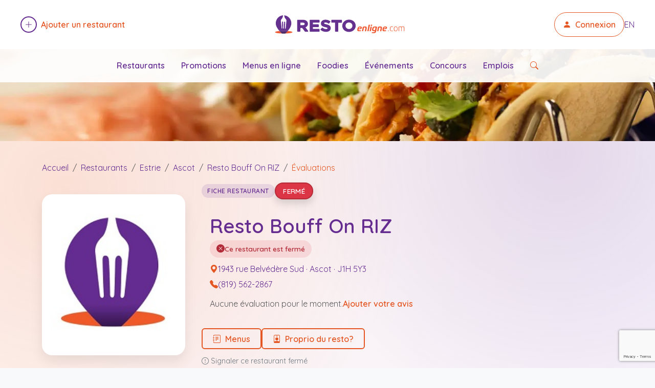

--- FILE ---
content_type: text/html; charset=utf-8
request_url: https://restoenligne.com/restaurants/evaluations/resto-bouff-on-riz
body_size: 10833
content:

<!DOCTYPE html>
<html lang="fr" itemscope itemtype="https://schema.org/WebPage">
<head>
    <meta charset="utf-8" />
    <meta name="viewport" content="width=device-width, initial-scale=1.0" />

    <title>&#xC9;valuations de Resto Bouff On RIZ - Restoenligne.com</title>
    <meta name="description" content="Consultez toutes les &#xE9;valuations de Resto Bouff On RIZ &#xE0; 1943, rue Belv&#xE9;d&#xE8;re Sud, Ascot et partagez la v&#xF4;tre." />
    <meta name="author" content="Restoenligne.com" />
    <meta name="robots" content="index, follow" />
    <link rel="preconnect" href="https://fonts.gstatic.com" crossorigin>
    <link rel="preconnect" href="https://fonts.googleapis.com">
    <link rel="preconnect" href="https://cdn.jsdelivr.net" crossorigin>
    <link rel="preconnect" href="https://code.jquery.com" crossorigin>

    <link rel="preload" href="/lib/jquery/dist/jquery.min.js" as="script">
    <link rel="preload" href="/lib/bootstrap/dist/js/bootstrap.bundle.min.js" as="script">
    <link rel="preload" as="image" href="/content/images/v3/restoenligne-logo.svg">
    <script async src="https://www.googletagmanager.com/gtag/js?id=G-JGCXJY4F5E"></script>
<script>
    window.dataLayer = window.dataLayer || [];
    function gtag() { dataLayer.push(arguments); }
    gtag('js', new Date());
    gtag('config', 'G-JGCXJY4F5E');
</script>

    <link rel="preload" as="style" href="https://fonts.googleapis.com/css2?family=Quicksand:wght@400;600&family=Comfortaa:wght@400;700&family=Source+Sans+Pro:wght@400;600&display=swap" />
    <link rel="stylesheet" href="https://fonts.googleapis.com/css2?family=Quicksand:wght@400;600&family=Comfortaa:wght@400;700&family=Source+Sans+Pro:wght@400;600&display=swap" media="print" onload="this.media='all'" />
    <noscript b-fr1h86hgzj>
        <link rel="stylesheet" href="https://fonts.googleapis.com/css2?family=Quicksand:wght@400;600&family=Comfortaa:wght@400;700&family=Source+Sans+Pro:wght@400;600&display=swap" />
    </noscript>

    <link rel="preload" href="/lib/bootstrap/dist/css/bootstrap.min.css" as="style" />
    <link rel="stylesheet" href="/lib/bootstrap/dist/css/bootstrap.min.css" />

    <link rel="preload" href="https://cdn.jsdelivr.net/npm/bootstrap-icons@1.13.1/font/bootstrap-icons.css" as="style" />
    <link rel="stylesheet" href="https://cdn.jsdelivr.net/npm/bootstrap-icons@1.13.1/font/bootstrap-icons.css" media="print" onload="this.media='all'" />
    <noscript b-fr1h86hgzj>
        <link rel="stylesheet" href="https://cdn.jsdelivr.net/npm/bootstrap-icons@1.13.1/font/bootstrap-icons.css" />
    </noscript>

    <link rel="preload" href="/css/site.css?v=kQY0pw1uKuX2UVxqhc_HWJtN_gdvrni9otJFX9V4Fuo" as="style" />
    <link rel="stylesheet" href="/css/site.css?v=kQY0pw1uKuX2UVxqhc_HWJtN_gdvrni9otJFX9V4Fuo" />
    <link rel="icon" type="image/x-icon" href="/favicon.ico" />

    <meta property="og:site_name" content="Restoenligne.com" />
    <meta property="og:locale" content="fr" />
    <meta property="og:title" content="&#xC9;valuations de Resto Bouff On RIZ - Restoenligne.com" />
    <meta property="og:description" content="Consultez toutes les &#xE9;valuations de Resto Bouff On RIZ &#xE0; 1943, rue Belv&#xE9;d&#xE8;re Sud, Ascot et partagez la v&#xF4;tre." />
    <meta property="og:url" content="https://restoenligne.com/restaurants/evaluations/resto-bouff-on-riz" />
    <meta property="og:type" content="website" />
    <meta property="og:image" content="" />
    <meta name="twitter:card" content="summary_large_image" />
    <meta name="twitter:title" content="&#xC9;valuations de Resto Bouff On RIZ - Restoenligne.com" />
    <meta name="twitter:description" content="Consultez toutes les &#xE9;valuations de Resto Bouff On RIZ &#xE0; 1943, rue Belv&#xE9;d&#xE8;re Sud, Ascot et partagez la v&#xF4;tre." />
    <meta name="twitter:image" content="" />
    <meta name="theme-color" content="#662d91" />
    <script defer src="https://pagead2.googlesyndication.com/pagead/js/adsbygoogle.js?client=ca-pub-1112559883956773" crossorigin="anonymous"></script>  
    
    

<link rel="canonical" href="https://restoenligne.com/restaurants/evaluations/resto-bouff-on-riz" />
<link rel="alternate" hreflang="fr" href="https://restoenligne.com/restaurants/evaluations/resto-bouff-on-riz" />
<link rel="alternate" hreflang="en" href="https://restoenligne.com/en/restaurants/evaluations/resto-bouff-on-riz" />
<link rel="alternate" hreflang="x-default" href="https://restoenligne.com/restaurants/evaluations/resto-bouff-on-riz" />
<script type="application/ld&#x2B;json">{"@context":"https://schema.org","@type":"Restaurant","name":"Resto Bouff On RIZ","url":"https://restoenligne.com/restaurants/evaluations/resto-bouff-on-riz","telephone":"8195622867","servesCuisine":["Asiatique","Grec","Italien"],"address":{"@type":"PostalAddress","streetAddress":"1943 rue Belvédère Sud","addressLocality":"Ascot","addressRegion":"Quebec","postalCode":"J1H 5Y3"},"geo":{"@type":"GeoCoordinates","latitude":45.3767050000,"longitude":-71.8938450000}}</script>
<script type="application/ld&#x2B;json">{"@context":"https://schema.org","@type":"BreadcrumbList","itemListElement":[{"@type":"ListItem","position":1,"name":"Accueil","item":"https://restoenligne.com/"},{"@type":"ListItem","position":2,"name":"Restaurants","item":"https://restoenligne.com/restaurants"},{"@type":"ListItem","position":3,"name":"Estrie","item":"https://restoenligne.com/restaurants/list/region/estrie"},{"@type":"ListItem","position":4,"name":"Ascot","item":"https://restoenligne.com/restaurants/list/city/ascot"},{"@type":"ListItem","position":5,"name":"Resto Bouff On RIZ","item":"https://restoenligne.com/restaurants/home/resto-bouff-on-riz"},{"@type":"ListItem","position":6,"name":"Évaluations","item":"https://restoenligne.com/restaurants/evaluations/resto-bouff-on-riz"}]}</script>


</head>
<body>
    <!-- HEADER -->
    <header class="main-header position-relative">
    <div class="container-fluid px-2 d-flex justify-content-between align-items-center py-4">
        <!-- Ajouter un restaurant -->
        <div class="only-desktop align-items-center order-1 ms-4">
            <a href="/restaurants/addsearch" class="d-flex align-items-center text-decoration-none ajout-restaurant">
                <span class="plus-cercle d-inline-flex align-items-center justify-content-center rounded-circle border border-2 border-primary me-2" style="width: 32px; height: 32px;">
                    <i class="bi bi-plus-lg text-primary"></i>
                </span>
                <span class="text-accent fw-semibold text-ajout">Ajouter un restaurant</span>
            </a>
        </div>

        <!-- Logo centré -->
        <div class="order-2 mx-auto">
            <a href="/" class="d-flex align-items-center text-decoration-none">
                <img src="/content/images/v3/restoenligne-logo.svg" alt="Logo Restoenligne.com" class="logo-small" width="300" height="40" loading="eager" decoding="async" />
            </a>
        </div>

        <!-- Connexion + langue -->
        <div class="only-desktop align-items-center gap-3 order-3 me-4">
                <a href="/login" class="connexion-btn border border-accent rounded-pill px-3 py-1 d-flex align-items-center text-decoration-none">
                    <i class="bi bi-person-fill me-2 text-accent"></i>
                    <span class="fw-semibold text-accent">Connexion</span>
                </a>
            <a href="/en/restaurants/evaluations/resto-bouff-on-riz" class="text-primary text-decoration-none">EN</a>
        </div>

        <!-- Burger menu mobile -->
        <div class="only-mobile d-flex align-items-center order-3">
            <button class="btn p-2" type="button" data-bs-toggle="offcanvas" data-bs-target="#mobileMenu" aria-controls="mobileMenu" aria-label="Ouvrir le menu" title="Ouvrir le menu">
                <i class="bi bi-list fs-1 text-primary" aria-hidden="true"></i>
            </button>
        </div>

    </div>

    <!-- Bloc image nette sous le header -->
    <div class="header-background-image">
        <img src="/content/images/v3/restoenligne-homepage-banner-background.webp"
             alt=""
             class="header-background-img"
             width="1920"
             height="360"
             loading="eager"
             decoding="async"
             fetchpriority="high"
             aria-hidden="true" />
        <div class="only-desktop secondary-nav">
            <a href="/restaurants">Restaurants</a>
            <a href="/promotions">Promotions</a>
            <a href="/plan/onlineservice/menus-en-ligne">Menus en ligne</a>
            <a href="/foodies">Foodies</a>
            <a href="/events">&#xC9;v&#xE9;nements</a>
            <a href="/contests">Concours</a>
            <a href="/jobs">Emplois</a>
            <a href="/restaurants" class="text-accent" aria-label="Rechercher des restaurants" title="Rechercher des restaurants">
                <i class="bi bi-search" aria-hidden="true"></i>
                <span class="visually-hidden">Rechercher des restaurants</span>
            </a>
        </div>
    </div>

    <!-- Offcanvas menu mobile -->
    <div class="offcanvas offcanvas-end" tabindex="-1" id="mobileMenu" aria-labelledby="mobileMenuLabel">
        <div class="offcanvas-header">
            <div class="offcanvas-title h5" id="mobileMenuLabel">Menu</div>
            <button type="button" class="btn-close" data-bs-dismiss="offcanvas" aria-label="Fermer le menu" title="Fermer le menu"></button>
        </div>
        <div class="offcanvas-body">
            <ul class="list-unstyled">
                <li><a href="/restaurants" class="d-block py-2 text-primary">Restaurants</a></li>
                <li><a href="/plan/onlineservice/menus-en-ligne" class="d-block py-2 text-primary">Menus en ligne</a></li>
                <li><a href="/promotions" class="d-block py-2 text-primary">Promotions</a></li>
                <li><a href="/foodies" class="d-block py-2 text-primary">Foodies</a></li>
                <li><a href="/events" class="d-block py-2 text-primary">&#xC9;v&#xE9;nements</a></li>
                <li><a href="/contests" class="d-block py-2 text-primary">Concours</a></li>
                <li><a href="/jobs" class="d-block py-2 text-primary">Emplois</a></li>
                <li><a href="/restaurants/addsearch" class="d-block py-2 text-primary">Ajouter un restaurant</a></li>
                    <li><a href="/login" class="d-block py-2 text-primary">Connexion</a></li>
                <li><a href="/en/restaurants/evaluations/resto-bouff-on-riz" class="d-block py-2 text-primary">English</a></li>
            </ul>
        </div>
    </div>
</header>


    <!-- MAIN CONTENT -->
    <main b-fr1h86hgzj role="main" class="pb-5">
        




<header class="restaurant-home-hero">
    <div class="container">
        <span id="restaurant-profile-top"></span>
        <nav aria-label="breadcrumb" itemscope itemtype="https://schema.org/BreadcrumbList" class="mb-3">
            <ol class="breadcrumb">
                <li class="breadcrumb-item" itemprop="itemListElement" itemscope itemtype="https://schema.org/ListItem">
                    <a href="/" itemprop="item">
                        <span class="text-primary" itemprop="name">Accueil</span>
                    </a>
                    <meta itemprop="position" content="1" />
                </li>
                <li class="breadcrumb-item" itemprop="itemListElement" itemscope itemtype="https://schema.org/ListItem">
                    <a href="/restaurants" itemprop="item">
                        <span class="text-primary" itemprop="name">Restaurants</span>
                    </a>
                    <meta itemprop="position" content="2" />
                </li>
                    <li class="breadcrumb-item" itemprop="itemListElement" itemscope itemtype="https://schema.org/ListItem">
                        <a href="/restaurants/list/region/estrie" itemprop="item">
                            <span class="text-primary" itemprop="name">Estrie</span>
                        </a>
                        <meta itemprop="position" content="3" />
                    </li>
                    <li class="breadcrumb-item" itemprop="itemListElement" itemscope itemtype="https://schema.org/ListItem">
                        <a href="/restaurants/list/city/ascot" itemprop="item">
                            <span class="text-primary" itemprop="name">Ascot</span>
                        </a>
                        <meta itemprop="position" content="4" />
                    </li>
                    <li class="breadcrumb-item" itemprop="itemListElement" itemscope itemtype="https://schema.org/ListItem">
                        <a href="/restaurants/home/resto-bouff-on-riz" itemprop="item">
                            <span class="text-primary" itemprop="name">Resto Bouff On RIZ</span>
                        </a>
                        <meta itemprop="position" content="5" />
                    </li>
                    <li class="breadcrumb-item active text-accent" aria-current="page" itemprop="itemListElement" itemscope itemtype="https://schema.org/ListItem">
                        <a href="/restaurants/evaluations/resto-bouff-on-riz" itemprop="item">
                            <span class="text-accent" itemprop="name">&#xC9;valuations</span>
                        </a>
                        <meta itemprop="position" content="6" />
                    </li>
            </ol>
        </nav>

        <div class="restaurant-hero-grid">
            <div class="restaurant-hero-logo">
                <a href="/restaurants/home/resto-bouff-on-riz" aria-label="Resto Bouff On RIZ" class="d-block">
                    <img src="/content/images/restaurant-placeholder.jpg" alt="Resto Bouff On RIZ" width="320" height="220" loading="eager" decoding="async" />
                </a>
            </div>

            <div class="restaurant-hero-content">
                <div class="restaurant-hero-tag-row">
                    <div class="restaurant-hero-tag">Fiche restaurant</div>
                        <span class="restaurant-status is-closed">
FERM&#xC9;                        </span>
                </div>
                <div class="restaurant-hero-highlight" style="">
                    <h1 class="restaurant-home-title">
                        <a href="/restaurants/home/resto-bouff-on-riz" class="text-decoration-none text-reset">Resto Bouff On RIZ</a>
                    </h1>
                        <div class="restaurant-closed-alert">
                            <i class="bi bi-x-circle-fill"></i>
                            <span>Ce restaurant est ferm&#xE9;</span>
                        </div>

                    <div class="restaurant-hero-meta">
                            <div class="meta-item">
                                <i class="bi bi-geo-alt-fill text-accent"></i>
                                    <a class="restaurant-address-link text-primary" href="https://www.google.com/maps/search/?api=1&amp;query=Resto%20Bouff%20On%20RIZ%2C%201943%20rue%20Belv%C3%A9d%C3%A8re%20Sud%2C%20Ascot%2C%20J1H%205Y3" target="_blank" rel="nofollow noopener noreferrer">
                                        <span>
                                            1943 rue Belv&#xE9;d&#xE8;re Sud
                                                <span>&middot; Ascot</span>
                                                <span>&middot; J1H 5Y3</span>
                                        </span>
                                    </a>
                            </div>
                            <div class="meta-item">
                                <i class="bi bi-telephone-fill text-accent"></i>
                                <a href="tel:8195622867" class="text-primary">(819) 562-2867</a>
                            </div>
                    </div>

                    <div class="restaurant-hero-social-row ">

                        <div class="restaurant-hero-rating">
                                <div class="restaurant-no-eval">
                                    <span class="text-muted">Aucune &#xE9;valuation pour le moment.</span>
                                    <a class="restaurant-no-eval-link" href="/restaurants/evaluations/resto-bouff-on-riz#evaluation-add">Ajouter votre avis</a>
                                </div>
                        </div>
                    </div>
                </div>

                <div class="restaurant-hero-actions">
                    <a class="btn btn-outline-accent" href="/restaurants/menu/resto-bouff-on-riz">
                        <i class="bi bi-journal-text me-1"></i> Menus
                    </a>

                        <a class="btn btn-outline-accent" href="/owner/profile/resto-bouff-on-riz">
                            <i class="bi bi-person-badge me-1"></i> Proprio du resto?
                        </a>
                </div>
                    <a class="restaurant-report-closed" href="/restaurants/close/resto-bouff-on-riz">
                        <i class="bi bi-exclamation-circle me-1"></i>
                        Signaler ce restaurant ferm&#xE9;
                    </a>
            </div>
        </div>
    </div>
</header>

<div id="restaurantStickyBar" class="restaurant-sticky-bar" inert>
    <div class="container">
        <div class="restaurant-sticky-inner">
            <div class="restaurant-sticky-left">
                <a href="/restaurants/home/resto-bouff-on-riz" aria-label="Resto Bouff On RIZ" class="d-block">
                    <img src="/content/images/restaurant-placeholder.jpg" alt="Resto Bouff On RIZ" width="64" height="48" loading="lazy" />
                </a>
                <div>
                    <div class="restaurant-sticky-title">
                        <a href="/restaurants/home/resto-bouff-on-riz" class="restaurant-sticky-name text-reset text-decoration-none">Resto Bouff On RIZ</a>
                            <span class="restaurant-sticky-location">1943 rue Belv&#xE9;d&#xE8;re Sud, Ascot</span>
                    </div>
                        <div class="restaurant-sticky-closed">FERM&#xC9;</div>
                </div>
            </div>
            <div class="btn restaurant-sticky-links">
                <a href="/restaurants/menu/resto-bouff-on-riz">Menus</a>

                    <a href="/owner/profile/resto-bouff-on-riz">Proprio du resto?</a>
            </div>
        </div>
    </div>
</div>

<section class="restaurant-home-body">
    <div class="container">
        <div class="row g-4">
            <div class="col-lg-8">


<div class="evaluation-summary-wrapper">
    <div class="evaluation-summary-card evaluation-summary-card--bordered">
            <div class="evaluation-summary-empty">Aucune &#xE9;valuation pour le moment.</div>
        <a class="btn btn-outline-accent evaluation-summary-button" href="#evaluation-add">
            <i class="bi bi-star me-1"></i> Ajouter votre avis
        </a>
    </div>
</div>

<section class="mb-4 evaluations-section">
    <h2 class="section-title title-primary evaluations-title mb-3">
        &#xC9;valuations / Avis pour Resto Bouff On RIZ
    </h2>

        <p class="text-muted">Aucune &#xE9;valuation pour Resto Bouff On RIZ pour le moment.</p>
</section>

<span id="evaluation-add"></span>
<span id="add-evaluation"></span>
<section class="mb-4 evaluation-add-section">
    <div class="evaluation-form-card">
        <h2 class="section-title title-primary mb-2">Ajouter une &#xE9;valuation</h2>
        <p class="text-muted mb-3">Prenez la parole et aidez les gens &#xE0; trouver le bon resto pour eux, aujourd&#x27;hui et demain.</p>


        <div class="alert alert-success d-none" data-signed-in-message></div>


        <form method="post" action="/restaurants/evaluations/resto-bouff-on-riz" class="row g-3 evaluation-form" data-recaptcha-action="add_restaurant_evaluation">
            <input name="__RequestVerificationToken" type="hidden" value="CfDJ8AePu_AtkBxLv_ptm9NOXH2tv7yDNqL-zlrueaNe9-y7wzll18yrwfDJKhf9GiLAC2lepU3IXlDOoXy8u8h_xf8F8deIcra0R0YRmMaT3Ynb2aXTr7oKm1thGefhajZpGKcW-fDd4TSRtc7Lv18yjOg" />

                <div class="col-12 row g-3 evaluation-account-fields" data-account-fields>
                    <div class="col-12">
                        <div class="alert alert-info evaluation-login-hint">
                            <span>Vous devez vous inscrire ci-dessous ou vous connecter pour publier votre &#xE9;valuation.</span>
                            <a class="evaluation-login-link" href="/login?returnUrl=%2Frestaurants%2Fevaluations%2Fresto-bouff-on-riz%23evaluation-add">Se connecter</a>
                        </div>
                    </div>
                    <div class="col-12">
                        <label class="form-label">Courriel</label>
                        <input class="form-control" type="email" name="AddEvaluation.Email" autocomplete="email" />
                    </div>
                    <div class="col-md-6">
                        <label class="form-label">Pr&#xE9;nom</label>
                        <input class="form-control" name="AddEvaluation.FirstName" autocomplete="given-name" />
                    </div>
                    <div class="col-md-6">
                        <label class="form-label">Nom</label>
                        <input class="form-control" name="AddEvaluation.LastName" autocomplete="family-name" />
                    </div>
                    <div class="col-md-6">
                        <label class="form-label">Mot de passe</label>
                        <input class="form-control" type="password" name="AddEvaluation.Password" autocomplete="new-password" required />
                    </div>
                    <div class="col-md-6">
                        <label class="form-label">Confirmer le mot de passe</label>
                        <input class="form-control" type="password" name="AddEvaluation.PasswordConfirm" autocomplete="new-password" required />
                    </div>
                <div class="col-12 d-flex flex-wrap gap-2">
                    <button class="btn btn-accent" type="button" data-evaluation-action="request-code">
                        Cr&#xE9;er mon compte
                    </button>
                </div>
                <div class="col-12">
                    <div class="alert alert-success evaluation-account-status d-none" id="evaluation-account-status">
                    </div>
                </div>
                    <div class="col-12">
                        <label class="form-label">Code de v&#xE9;rification</label>
                        <input class="form-control" type="text" name="AddEvaluation.EmailCode" inputmode="numeric" pattern="[0-9]*" maxlength="6" autocomplete="one-time-code" />
                        <div class="form-text">Un code de 6 chiffres sera envoy&#xE9; &#xE0; votre courriel pour publier l&#x27;&#xE9;valuation.</div>
                    </div>
                    <div class="col-12 d-flex flex-wrap gap-2">
                        <button class="btn btn-outline-accent" type="button" data-evaluation-action="verify-code" disabled="disabled">
                            Valider le code
                        </button>
                        <button class="btn btn-link evaluation-resend-link" type="button" data-evaluation-action="resend-code" disabled="disabled">
                            Renvoyer le code
                        </button>
                    </div>
                </div>

            <fieldset class="col-12 row g-3 evaluation-review-fields evaluation-review-fields--disabled" disabled="disabled">
                        <div class="col-md-6">
                            <div class="evaluation-rating-box" data-rating-group>
                                <div class="evaluation-rating-header">
                                    <label class="form-label mb-0">Service</label>
                                    <span class="evaluation-rating-value" data-rating-output></span>
                                </div>
                                <div class="rating-stars" role="radiogroup" aria-label="Service">
                                        <input class="rating-input" type="radio" id="rating-1-5" name="AddEvaluation.Ratings[1]" value="5" />
                                        <label class="rating-label" for="rating-1-5" aria-label="5 / 5">
                                            <i class="bi bi-star-fill"></i>
                                        </label>
                                        <input class="rating-input" type="radio" id="rating-1-4" name="AddEvaluation.Ratings[1]" value="4" />
                                        <label class="rating-label" for="rating-1-4" aria-label="4 / 5">
                                            <i class="bi bi-star-fill"></i>
                                        </label>
                                        <input class="rating-input" type="radio" id="rating-1-3" name="AddEvaluation.Ratings[1]" value="3" />
                                        <label class="rating-label" for="rating-1-3" aria-label="3 / 5">
                                            <i class="bi bi-star-fill"></i>
                                        </label>
                                        <input class="rating-input" type="radio" id="rating-1-2" name="AddEvaluation.Ratings[1]" value="2" />
                                        <label class="rating-label" for="rating-1-2" aria-label="2 / 5">
                                            <i class="bi bi-star-fill"></i>
                                        </label>
                                        <input class="rating-input" type="radio" id="rating-1-1" name="AddEvaluation.Ratings[1]" value="1" required="required" />
                                        <label class="rating-label" for="rating-1-1" aria-label="1 / 5">
                                            <i class="bi bi-star-fill"></i>
                                        </label>
                                </div>
                            </div>
                        </div>
                        <div class="col-md-6">
                            <div class="evaluation-rating-box" data-rating-group>
                                <div class="evaluation-rating-header">
                                    <label class="form-label mb-0">Cuisine</label>
                                    <span class="evaluation-rating-value" data-rating-output></span>
                                </div>
                                <div class="rating-stars" role="radiogroup" aria-label="Cuisine">
                                        <input class="rating-input" type="radio" id="rating-2-5" name="AddEvaluation.Ratings[2]" value="5" />
                                        <label class="rating-label" for="rating-2-5" aria-label="5 / 5">
                                            <i class="bi bi-star-fill"></i>
                                        </label>
                                        <input class="rating-input" type="radio" id="rating-2-4" name="AddEvaluation.Ratings[2]" value="4" />
                                        <label class="rating-label" for="rating-2-4" aria-label="4 / 5">
                                            <i class="bi bi-star-fill"></i>
                                        </label>
                                        <input class="rating-input" type="radio" id="rating-2-3" name="AddEvaluation.Ratings[2]" value="3" />
                                        <label class="rating-label" for="rating-2-3" aria-label="3 / 5">
                                            <i class="bi bi-star-fill"></i>
                                        </label>
                                        <input class="rating-input" type="radio" id="rating-2-2" name="AddEvaluation.Ratings[2]" value="2" />
                                        <label class="rating-label" for="rating-2-2" aria-label="2 / 5">
                                            <i class="bi bi-star-fill"></i>
                                        </label>
                                        <input class="rating-input" type="radio" id="rating-2-1" name="AddEvaluation.Ratings[2]" value="1" required="required" />
                                        <label class="rating-label" for="rating-2-1" aria-label="1 / 5">
                                            <i class="bi bi-star-fill"></i>
                                        </label>
                                </div>
                            </div>
                        </div>
                        <div class="col-md-6">
                            <div class="evaluation-rating-box" data-rating-group>
                                <div class="evaluation-rating-header">
                                    <label class="form-label mb-0">Qualit&#xE9;/Prix</label>
                                    <span class="evaluation-rating-value" data-rating-output></span>
                                </div>
                                <div class="rating-stars" role="radiogroup" aria-label="Qualit&#xE9;/Prix">
                                        <input class="rating-input" type="radio" id="rating-3-5" name="AddEvaluation.Ratings[3]" value="5" />
                                        <label class="rating-label" for="rating-3-5" aria-label="5 / 5">
                                            <i class="bi bi-star-fill"></i>
                                        </label>
                                        <input class="rating-input" type="radio" id="rating-3-4" name="AddEvaluation.Ratings[3]" value="4" />
                                        <label class="rating-label" for="rating-3-4" aria-label="4 / 5">
                                            <i class="bi bi-star-fill"></i>
                                        </label>
                                        <input class="rating-input" type="radio" id="rating-3-3" name="AddEvaluation.Ratings[3]" value="3" />
                                        <label class="rating-label" for="rating-3-3" aria-label="3 / 5">
                                            <i class="bi bi-star-fill"></i>
                                        </label>
                                        <input class="rating-input" type="radio" id="rating-3-2" name="AddEvaluation.Ratings[3]" value="2" />
                                        <label class="rating-label" for="rating-3-2" aria-label="2 / 5">
                                            <i class="bi bi-star-fill"></i>
                                        </label>
                                        <input class="rating-input" type="radio" id="rating-3-1" name="AddEvaluation.Ratings[3]" value="1" required="required" />
                                        <label class="rating-label" for="rating-3-1" aria-label="1 / 5">
                                            <i class="bi bi-star-fill"></i>
                                        </label>
                                </div>
                            </div>
                        </div>
                        <div class="col-md-6">
                            <div class="evaluation-rating-box" data-rating-group>
                                <div class="evaluation-rating-header">
                                    <label class="form-label mb-0">D&#xE9;cor et ambiance</label>
                                    <span class="evaluation-rating-value" data-rating-output></span>
                                </div>
                                <div class="rating-stars" role="radiogroup" aria-label="D&#xE9;cor et ambiance">
                                        <input class="rating-input" type="radio" id="rating-4-5" name="AddEvaluation.Ratings[4]" value="5" />
                                        <label class="rating-label" for="rating-4-5" aria-label="5 / 5">
                                            <i class="bi bi-star-fill"></i>
                                        </label>
                                        <input class="rating-input" type="radio" id="rating-4-4" name="AddEvaluation.Ratings[4]" value="4" />
                                        <label class="rating-label" for="rating-4-4" aria-label="4 / 5">
                                            <i class="bi bi-star-fill"></i>
                                        </label>
                                        <input class="rating-input" type="radio" id="rating-4-3" name="AddEvaluation.Ratings[4]" value="3" />
                                        <label class="rating-label" for="rating-4-3" aria-label="3 / 5">
                                            <i class="bi bi-star-fill"></i>
                                        </label>
                                        <input class="rating-input" type="radio" id="rating-4-2" name="AddEvaluation.Ratings[4]" value="2" />
                                        <label class="rating-label" for="rating-4-2" aria-label="2 / 5">
                                            <i class="bi bi-star-fill"></i>
                                        </label>
                                        <input class="rating-input" type="radio" id="rating-4-1" name="AddEvaluation.Ratings[4]" value="1" required="required" />
                                        <label class="rating-label" for="rating-4-1" aria-label="1 / 5">
                                            <i class="bi bi-star-fill"></i>
                                        </label>
                                </div>
                            </div>
                        </div>

                <div class="col-12">
                    <label class="form-label">Votre &#xE9;valuation</label>
                    <textarea class="form-control evaluation-textarea" name="AddEvaluation.Content" rows="5" required maxlength="500" data-char-input placeholder="Racontez-nous votre exp&#xE9;rience avec ce resto ici"></textarea>
                    <div class="evaluation-char-count">
                        <span data-char-count>0</span>/<span>500</span>
                    </div>
                </div>

                <div class="col-12 d-flex align-items-center justify-content-between flex-wrap gap-3">
                    <button class="btn btn-accent" type="submit" name="AddEvaluation.FlowAction" value="submit-review" data-evaluation-action="submit-review" disabled="disabled">
                        Publier mon &#xE9;valuation
                    </button>
                    <span class="text-muted small">Votre &#xE9;valuation sera publi&#xE9;e imm&#xE9;diatement.</span>
                </div>
            </fieldset>
        </form>
    </div>
</section>

            </div>

            <div class="col-lg-4">


                <div class="restaurant-home-card card-spice">
                    <h2 class="section-title title-primary">Caract&#xE9;ristiques</h2>
                            <div class="feature-group">
                                <div class="feature-title">Cuisines</div>
                                <div class="d-flex flex-wrap gap-2">
                                        <a class="btn plan-chip btn-outline-secondary btn-sm" href="/plan/cookingkind/asiatique">Asiatique</a>
                                        <a class="btn plan-chip btn-outline-secondary btn-sm" href="/plan/cookingkind/grecque">Grec</a>
                                        <a class="btn plan-chip btn-outline-secondary btn-sm" href="/plan/cookingkind/italienne">Italien</a>
                                </div>
                            </div>
                            <div class="feature-group">
                                <div class="feature-title">Ambiances</div>
                                <div class="d-flex flex-wrap gap-2">
                                        <a class="btn plan-chip btn-outline-secondary btn-sm" href="/plan/atmospherekind/haut-de-gamme">Haut de gamme</a>
                                        <a class="btn plan-chip btn-outline-secondary btn-sm" href="/plan/atmospherekind/pub">Pub</a>
                                </div>
                            </div>
                </div>

                    <a class="restaurant-home-card missing-info-card missing-info-card-link" href="/restaurants/modify/resto-bouff-on-riz">
                        <h2 class="section-title">Infos manquantes ?</h2>
                        <p class="text-muted">Aidez-nous &#xE0; compl&#xE9;ter cette fiche.</p>
                        <span class="missing-info-link">
                            <i class="bi bi-pencil-square me-1"></i> Mettre &#xE0; jour la fiche
                        </span>
                    </a>

            </div>
        </div>
    </div>
</section>



    </main>

    <!-- FOOTER -->
    
<footer class="site-footer bg-light border-top mt-5 pt-4">
    <div class="container">
        <!-- Colonnes principales -->
        <div class="row text-start text-md-left mb-4">
            <div class="col-md-3 col-sm-6 col-6">
                <h2 class="text-uppercase text-accent fw-bold h6">Sections</h2>
                <ul class="list-unstyled">
                    <li><a href="/" class="text-primary">Accueil</a></li>
                    <li><a href="/restaurants" class="text-primary">Restaurants</a></li>
                    <li><a href="/promotions" class="text-primary">Promotions</a></li>
                    <li><a href="/contests" class="text-primary">Concours</a></li>
                    <li><a href="/events" class="text-primary">&#xC9;v&#xE9;nements</a></li>
                    <li><a href="/foodies" class="text-primary">Foodies</a></li>
                    <li><a href="/plan/onlineservice/commandes-en-ligne" class="text-primary">Commandes en ligne</a></li>
                    <li><a href="/plan/onlineservice/menus-en-ligne" class="text-primary">Menus en ligne</a></li>
                    <li><a href="/jobs" class="text-primary">Emplois</a></li>
                </ul>
            </div>
            <div class="col-md-3 col-sm-6 col-6">
                <h2 class="text-uppercase text-accent fw-bold h6">Restoenligne.com</h2>
                <ul class="list-unstyled">
                    <li><a href="/aboutus" class="text-primary">&#xC0; propos de nous</a></li>
                    <li><a href="/feedback" class="text-primary">Contactez-nous</a></li>
                    <li><a href="/plan" class="text-primary">Carte du site</a></li>
                    <li><a href="/partners" class="text-primary">Partenaires</a></li>
                </ul>
            </div>
            <div class="col-md-3 col-sm-6 col-6">
                <h2 class="text-uppercase text-accent fw-bold h6">Suivez-nous</h2>
                <a href="https://www.facebook.com/restoenlignecom" class="d-block text-primary mb-1"><i class="bi bi-facebook me-1 text-accent"></i> Facebook</a>
                <a href="https://x.com/restoenligne" class="d-block text-primary"><i class="bi bi-x me-1 text-accent"></i> X</a>
            </div>
            <div class="col-md-3 col-sm-6 col-6">
                <h2 class="text-uppercase text-accent fw-bold h6">Notre info-lettre</h2>
                <form id="newsletterForm" action="/register" method="post" class="newsletter-form d-flex">
                    <div class="input-group rounded-pill shadow-sm flex-grow-1">
                        <label for="newsletterEmail" class="visually-hidden">Adresse courriel</label>
                        <input type="email" name="email" id="newsletterEmail" class="form-control border-0 rounded-start-pill px-3 text-accent" placeholder="Votre courriel" aria-label="Adresse courriel" required />
                        <button type="submit" class="input-group-text bg-accent text-white rounded-end-pill border-0" aria-label="S&#x27;abonner &#xE0; l&#x27;infolettre" title="S&#x27;abonner &#xE0; l&#x27;infolettre">
                            <i class="bi bi-envelope" aria-hidden="true"></i>
                            <span class="visually-hidden">S&#x27;abonner &#xE0; l&#x27;infolettre</span>
                        </button>
                    </div>
                </form>

                <script>
                    document.getElementById("newsletterForm").addEventListener("submit", function(e) {
                        const form = this;
                        const email = document.getElementById("newsletterEmail").value;

                        // Encode safely l'email pour éviter les caractères spéciaux problématiques
                        const query = "?emailAddress=" + encodeURIComponent(email);

                        // Modifier dynamiquement l'action du formulaire
                        form.action = form.action + query;
                    });
                </script>

            </div>
        </div>

        <!-- Liens populaires -->
        <div class="row border-top pt-4 pb-2">
            <div class="col-md-12">
                <h2 class="text-uppercase text-accent fw-bold h6">Liens populaires</h2>
                <div class="row text-primary small">
                    <div class="col-md-3 col-sm-6 col-6">
                        <ul class="list-unstyled">
                            <li><a href="/restaurants/list/city/montreal" class="text-primary">Restaurants Montr&#xE9;al</a></li>
                            <li><a href="/restaurants/list/city/granby" class="text-primary">Restaurants Granby</a></li>
                            <li><a href="/restaurants/list/city/victoriaville" class="text-primary">Restaurants Victoriaville</a></li>
                            <li><a href="/restaurants/list/city/chateauguay" class="text-primary">Restaurants Ch&#xE2;teauguay</a></li>
                            <li><a href="/restaurants/list/city/gatineau" class="text-primary">Restaurants Gatineau</a></li>
                            <li><a href="/restaurants/list/city/repentigny" class="text-primary">Restaurants Repentigny</a></li>
                        </ul>
                    </div>
                    <div class="col-md-3 col-sm-6 col-6">
                        <ul class="list-unstyled">
                            <li><a href="/restaurants/list/city/quebec" class="text-primary">Restaurants Qu&#xE9;bec</a></li>
                            <li><a href="/restaurants/list/city/laval" class="text-primary">Restaurants Laval</a></li>
                            <li><a href="/restaurants/list/city/saguenay" class="text-primary">Restaurants Saguenay</a></li>
                            <li><a href="/restaurants/list/city/terrebonne" class="text-primary">Restaurants Terrebonne</a></li>
                            <li><a href="/restaurants/list/city/brossard" class="text-primary">Restaurants Brossard</a></li>
                            <li><a href="/restaurants/list/city/saint-jerome" class="text-primary">Restaurants Saint-J&#xE9;r&#xF4;me</a></li>
                        </ul>
                    </div>
                    <div class="col-md-3 col-sm-6 col-6">
                        <ul class="list-unstyled">
                            <li><a href="/restaurants/list/city/sherbrooke" class="text-primary">Restaurants Sherbrooke</a></li>
                            <li><a href="/restaurants/list/city/trois-rivieres" class="text-primary">Restaurants Trois-Rivi&#xE8;res</a></li>
                            <li><a href="/restaurants/list/city/mirabel" class="text-primary">Restaurants Mirabel</a></li>
                            <li><a href="/restaurants/list/city/saint-jean-sur-richelieu" class="text-primary">Restaurants Saint-Jean-Sur-Richelieu</a></li>
                            <li><a href="/restaurants/list/city/chambly" class="text-primary">Restaurants Chambly</a></li>
                            <li><a href="/restaurants/list/city/saint-eustache" class="text-primary">Restaurants Saint-Eustache</a></li>
                        </ul>
                    </div>
                    <div class="col-md-3 col-sm-6 col-6">
                        <ul class="list-unstyled">
                            <li><a href="/restaurants/list/city/levis" class="text-primary">Restaurants L&#xE9;vis</a></li>
                            <li><a href="/restaurants/list/city/rimouski" class="text-primary">Restaurants Rimouski</a></li>
                            <li><a href="/restaurants/list/city/boucherville" class="text-primary">Restaurants Boucherville</a></li>
                            <li><a href="/restaurants/list/city/longueuil" class="text-primary">Restaurants Longueuil</a></li>
                            <li><a href="/restaurants/list/city/drummondville" class="text-primary">Restaurants Drummondville</a></li>
                            <li><a href="/restaurants/list/city/blainville" class="text-primary">Restaurants Blainville</a></li>
                        </ul>
                    </div>                                        
                </div>
            </div>
        </div>

        <!-- Bas de page : logo à gauche, texte à droite -->
        <div class="row border-top pt-3 pb-3 align-items-center">
            <div class="col-md-6 text-md-start text-center mb-2 mb-md-0">
                <a href="/">
                    <img src="/content/images/v3/restoenligne-logo.svg" alt="Logo Footer Restoenligne.com" width="215" height="30" />
                </a>
            </div>
            <div class="col-md-6 text-md-end text-center small">
                <span> <a href="/privacyandlegal" class="text-accent">Confidentialit&#xE9; et L&#xE9;gal</a> / <a href="/termsofuse" class="text-accent">Conditions d&#x27;utilisation</a></span><br />
                <span class="text-primary">Restoenligne.com 2003-2026 (v4.4.2)</span>
            </div>
        </div>
    </div>
</footer>


    <div b-fr1h86hgzj id="global-loading-indicator" style="
        display: none;
        position: fixed;
        top: 0;
        left: 0;
        width: 100%;
        height: 100%;
        background: rgba(255,255,255,0.6);
        z-index: 9999;
        justify-content: center;
        align-items: center;
    ">
        <div b-fr1h86hgzj class="spinner-border text-primary" role="status" style="width: 3rem; height: 3rem;">
            <span b-fr1h86hgzj class="visually-hidden">Chargement...</span>
        </div>
    </div>

    <!-- Scripts -->
    <script src="/lib/jquery/dist/jquery.min.js"></script>
    <script src="/lib/bootstrap/dist/js/bootstrap.bundle.min.js"></script>
    <script src="/js/site.js?v=CuhkyclvQ2lwX8y6gMK6lMfj7yAno7j7pbZlDHnI36k" defer></script>
    <script>
        function showGlobalLoader() {
            const loader = document.getElementById("global-loading-indicator");
            if (loader) loader.style.display = "flex";
        }
    </script>
    
    <script>
(() => {
  const hero = document.querySelector('.restaurant-home-hero');
  const bar = document.getElementById('restaurantStickyBar');
  if (!hero || !bar) return;
  const supportsInert = 'inert' in bar;
  const setStickyState = (show) => {
    bar.classList.toggle('is-visible', show);
    if (supportsInert) {
      bar.toggleAttribute('inert', !show);
      bar.removeAttribute('aria-hidden');
    } else {
      bar.setAttribute('aria-hidden', show ? 'false' : 'true');
    }
  };

  const observer = new IntersectionObserver(([entry]) => {
    setStickyState(!entry.isIntersecting);
  }, { rootMargin: '-120px 0px 0px 0px', threshold: 0.01 });

  setStickyState(false);
  observer.observe(hero);
})();

(() => {
  const slots = document.querySelectorAll('ins.adsbygoogle');
  if (!slots.length) return;

  const fillWhenReady = (el) => {
    if (!el || el.dataset.filled === '1') return;

    const tryFill = () => {
      const visible = el.offsetParent !== null;
      const width = el.offsetWidth || 0;
      if (visible && width > 0) {
        (window.adsbygoogle = window.adsbygoogle || []).push({});
        el.dataset.filled = '1';
      } else {
        requestAnimationFrame(tryFill);
      }
    };

    tryFill();
  };

  const start = () => {
    slots.forEach(fillWhenReady);
  };

  if (document.readyState === 'loading') {
    document.addEventListener('DOMContentLoaded', start);
  } else {
    start();
  }
})();
</script>

    <script src="https://www.google.com/recaptcha/api.js?render=6LfK7KwrAAAAAHvFS0rgj9WF0QFRi9kmeh97GwH-"></script>
<script>
    (function () {
        const siteKey = "6LfK7KwrAAAAAHvFS0rgj9WF0QFRi9kmeh97GwH-";
        window.restoRecaptchaSiteKey = siteKey;
        if (!siteKey || !window.grecaptcha) {
            return;
        }

        const forms = document.querySelectorAll("form[data-recaptcha-action]");
        if (!forms.length) {
            return;
        }

        grecaptcha.ready(function () {
            forms.forEach(function (form) {
                form.addEventListener("submit", function (e) {
                    const existing = form.querySelector('input[name="g-recaptcha-response"]');
                    if (existing && existing.value) {
                        return;
                    }

                    const action = form.getAttribute("data-recaptcha-action") || "submit";
                    e.preventDefault();

                    grecaptcha.execute(siteKey, { action: action })
                        .then(function (token) {
                            let input = form.querySelector('input[name="g-recaptcha-response"]');
                            if (!input) {
                                input = document.createElement("input");
                                input.type = "hidden";
                                input.name = "g-recaptcha-response";
                                form.appendChild(input);
                            }
                            input.value = token;
                            form.submit();
                        })
                        .catch(function () {
                            form.submit();
                        });
                });
            });
        });
    })();
</script>

    <script>
        (() => {
            const groups = document.querySelectorAll("[data-rating-group]");
            if (!groups.length) {
                return;
            }
            groups.forEach((group) => {
                const output = group.querySelector("[data-rating-output]");
                const inputs = Array.from(group.querySelectorAll("input[type='radio']"));
                const update = () => {
                    if (!output) {
                        return;
                    }
                    const checked = group.querySelector("input[type='radio']:checked");
                    output.textContent = checked ? `${checked.value}/5` : "0/5";
                };
                inputs.forEach((input) => {
                    input.addEventListener("change", update);
                });
                update();
            });
        })();

        (() => {
            const textarea = document.querySelector("[data-char-input]");
            const counter = document.querySelector("[data-char-count]");
            if (!textarea || !counter) {
                return;
            }
            const update = () => {
                counter.textContent = textarea.value.length.toString();
            };
            textarea.addEventListener("input", update);
            update();
        })();

        (() => {
            const modalEl = document.getElementById("evaluationSuccessModal");
            if (!modalEl || !window.bootstrap || !window.bootstrap.Modal) {
                return;
            }
            const modal = new window.bootstrap.Modal(modalEl);
            modal.show();
        })();

        (() => {
            const form = document.querySelector(".evaluation-form");
            if (!form) {
                return;
            }

            const statusEl = document.getElementById("evaluation-account-status");
            const accountFields = form.querySelector("[data-account-fields]");
            const reviewFields = form.querySelector(".evaluation-review-fields");
            const requestBtn = form.querySelector("[data-evaluation-action='request-code']");
            const verifyBtn = form.querySelector("[data-evaluation-action='verify-code']");
            const resendBtn = form.querySelector("[data-evaluation-action='resend-code']");
            const submitBtn = form.querySelector("[data-evaluation-action='submit-review']");
            const signedInMessage = form.querySelector("[data-signed-in-message]");
            const genericError = "Une erreur est survenue. Veuillez r\u00E9essayer.";

            const setStatus = (message, type, errors) => {
                if (!statusEl) {
                    return;
                }
                statusEl.classList.remove("d-none", "alert-success", "alert-danger", "alert-info");
                statusEl.classList.add(type === "error" ? "alert-danger" : "alert-success");
                statusEl.innerHTML = "";
                if (errors && errors.length) {
                    const ul = document.createElement("ul");
                    ul.className = "mb-0";
                    errors.forEach((error) => {
                        const li = document.createElement("li");
                        li.textContent = error;
                        ul.appendChild(li);
                    });
                    statusEl.appendChild(ul);
                } else {
                    statusEl.textContent = message || "";
                }
            };

            const setCodeButtons = (enabled) => {
                if (verifyBtn) {
                    verifyBtn.disabled = !enabled;
                }
                if (resendBtn) {
                    resendBtn.disabled = !enabled;
                }
            };

            const enableReviewFields = () => {
                if (reviewFields) {
                    reviewFields.classList.remove("evaluation-review-fields--disabled");
                    reviewFields.removeAttribute("disabled");
                    reviewFields.disabled = false;
                }
                if (submitBtn) {
                    submitBtn.disabled = false;
                }
            };

            const hideAccountFields = () => {
                if (accountFields) {
                    accountFields.classList.add("d-none");
                }
                if (statusEl) {
                    statusEl.classList.add("d-none");
                }
            };

            const showSignedInMessage = (message) => {
                if (!signedInMessage) {
                    return;
                }
                signedInMessage.textContent = message || "";
                signedInMessage.classList.remove("d-none");
            };

            const getRecaptchaToken = () => {
                return new Promise((resolve) => {
                    if (!window.grecaptcha || !window.restoRecaptchaSiteKey) {
                        resolve("");
                        return;
                    }
                    window.grecaptcha.ready(() => {
                        window.grecaptcha.execute(window.restoRecaptchaSiteKey, { action: "add_restaurant_evaluation" })
                            .then((token) => resolve(token))
                            .catch(() => resolve(""));
                    });
                });
            };

            const postAction = async (action) => {
                const formData = new FormData(form);
                formData.set("AddEvaluation.FlowAction", action);
                const antiForgery = form.querySelector("input[name='__RequestVerificationToken']");
                const token = await getRecaptchaToken();
                if (token) {
                    formData.set("g-recaptcha-response", token);
                }

                try {
                    const response = await fetch(form.action, {
                        method: "POST",
                        body: formData,
                        credentials: "same-origin",
                        headers: {
                            "X-Requested-With": "XMLHttpRequest",
                            "Accept": "application/json",
                            ...(antiForgery && antiForgery.value
                                ? { "RequestVerificationToken": antiForgery.value }
                                : {})
                        }
                    });
                    let payload = null;
                    let responseText = "";
                    try {
                        payload = await response.json();
                    } catch {
                        responseText = await response.text();
                    }
                    if (!response.ok || !payload || payload.success !== true) {
                        const errors = payload && payload.errors ? payload.errors : [genericError];
                        setStatus("", "error", errors);
                        return;
                    }

                    if (payload.codeSent) {
                        setCodeButtons(true);
                    }

                    if (payload.loggedIn) {
                        hideAccountFields();
                        enableReviewFields();
                        if (payload.requestToken) {
                            let tokenInput = form.querySelector("input[name='__RequestVerificationToken']");
                            if (!tokenInput) {
                                tokenInput = document.createElement("input");
                                tokenInput.type = "hidden";
                                tokenInput.name = "__RequestVerificationToken";
                                form.appendChild(tokenInput);
                            }
                            tokenInput.value = payload.requestToken;
                        }
                        showSignedInMessage(payload.message || "");
                    } else {
                        setStatus(payload.message || "", "success");
                    }
                } catch (err) {
                    setStatus(genericError, "error");
                }
            };

            if (requestBtn) {
                requestBtn.addEventListener("click", () => postAction("request-code"));
            }
            if (resendBtn) {
                resendBtn.addEventListener("click", () => postAction("resend-code"));
            }
            if (verifyBtn) {
                verifyBtn.addEventListener("click", () => postAction("verify-code"));
            }

            if (statusEl && !statusEl.classList.contains("d-none")) {
                setCodeButtons(true);
            }
        })();
    </script>

<script defer src="https://static.cloudflareinsights.com/beacon.min.js/vcd15cbe7772f49c399c6a5babf22c1241717689176015" integrity="sha512-ZpsOmlRQV6y907TI0dKBHq9Md29nnaEIPlkf84rnaERnq6zvWvPUqr2ft8M1aS28oN72PdrCzSjY4U6VaAw1EQ==" data-cf-beacon='{"version":"2024.11.0","token":"2746b95426bb4a7bb1929a40418d7800","r":1,"server_timing":{"name":{"cfCacheStatus":true,"cfEdge":true,"cfExtPri":true,"cfL4":true,"cfOrigin":true,"cfSpeedBrain":true},"location_startswith":null}}' crossorigin="anonymous"></script>
</body>
</html>


--- FILE ---
content_type: text/html; charset=utf-8
request_url: https://www.google.com/recaptcha/api2/anchor?ar=1&k=6LfK7KwrAAAAAHvFS0rgj9WF0QFRi9kmeh97GwH-&co=aHR0cHM6Ly9yZXN0b2VubGlnbmUuY29tOjQ0Mw..&hl=en&v=PoyoqOPhxBO7pBk68S4YbpHZ&size=invisible&anchor-ms=20000&execute-ms=30000&cb=5np758ckfzee
body_size: 48769
content:
<!DOCTYPE HTML><html dir="ltr" lang="en"><head><meta http-equiv="Content-Type" content="text/html; charset=UTF-8">
<meta http-equiv="X-UA-Compatible" content="IE=edge">
<title>reCAPTCHA</title>
<style type="text/css">
/* cyrillic-ext */
@font-face {
  font-family: 'Roboto';
  font-style: normal;
  font-weight: 400;
  font-stretch: 100%;
  src: url(//fonts.gstatic.com/s/roboto/v48/KFO7CnqEu92Fr1ME7kSn66aGLdTylUAMa3GUBHMdazTgWw.woff2) format('woff2');
  unicode-range: U+0460-052F, U+1C80-1C8A, U+20B4, U+2DE0-2DFF, U+A640-A69F, U+FE2E-FE2F;
}
/* cyrillic */
@font-face {
  font-family: 'Roboto';
  font-style: normal;
  font-weight: 400;
  font-stretch: 100%;
  src: url(//fonts.gstatic.com/s/roboto/v48/KFO7CnqEu92Fr1ME7kSn66aGLdTylUAMa3iUBHMdazTgWw.woff2) format('woff2');
  unicode-range: U+0301, U+0400-045F, U+0490-0491, U+04B0-04B1, U+2116;
}
/* greek-ext */
@font-face {
  font-family: 'Roboto';
  font-style: normal;
  font-weight: 400;
  font-stretch: 100%;
  src: url(//fonts.gstatic.com/s/roboto/v48/KFO7CnqEu92Fr1ME7kSn66aGLdTylUAMa3CUBHMdazTgWw.woff2) format('woff2');
  unicode-range: U+1F00-1FFF;
}
/* greek */
@font-face {
  font-family: 'Roboto';
  font-style: normal;
  font-weight: 400;
  font-stretch: 100%;
  src: url(//fonts.gstatic.com/s/roboto/v48/KFO7CnqEu92Fr1ME7kSn66aGLdTylUAMa3-UBHMdazTgWw.woff2) format('woff2');
  unicode-range: U+0370-0377, U+037A-037F, U+0384-038A, U+038C, U+038E-03A1, U+03A3-03FF;
}
/* math */
@font-face {
  font-family: 'Roboto';
  font-style: normal;
  font-weight: 400;
  font-stretch: 100%;
  src: url(//fonts.gstatic.com/s/roboto/v48/KFO7CnqEu92Fr1ME7kSn66aGLdTylUAMawCUBHMdazTgWw.woff2) format('woff2');
  unicode-range: U+0302-0303, U+0305, U+0307-0308, U+0310, U+0312, U+0315, U+031A, U+0326-0327, U+032C, U+032F-0330, U+0332-0333, U+0338, U+033A, U+0346, U+034D, U+0391-03A1, U+03A3-03A9, U+03B1-03C9, U+03D1, U+03D5-03D6, U+03F0-03F1, U+03F4-03F5, U+2016-2017, U+2034-2038, U+203C, U+2040, U+2043, U+2047, U+2050, U+2057, U+205F, U+2070-2071, U+2074-208E, U+2090-209C, U+20D0-20DC, U+20E1, U+20E5-20EF, U+2100-2112, U+2114-2115, U+2117-2121, U+2123-214F, U+2190, U+2192, U+2194-21AE, U+21B0-21E5, U+21F1-21F2, U+21F4-2211, U+2213-2214, U+2216-22FF, U+2308-230B, U+2310, U+2319, U+231C-2321, U+2336-237A, U+237C, U+2395, U+239B-23B7, U+23D0, U+23DC-23E1, U+2474-2475, U+25AF, U+25B3, U+25B7, U+25BD, U+25C1, U+25CA, U+25CC, U+25FB, U+266D-266F, U+27C0-27FF, U+2900-2AFF, U+2B0E-2B11, U+2B30-2B4C, U+2BFE, U+3030, U+FF5B, U+FF5D, U+1D400-1D7FF, U+1EE00-1EEFF;
}
/* symbols */
@font-face {
  font-family: 'Roboto';
  font-style: normal;
  font-weight: 400;
  font-stretch: 100%;
  src: url(//fonts.gstatic.com/s/roboto/v48/KFO7CnqEu92Fr1ME7kSn66aGLdTylUAMaxKUBHMdazTgWw.woff2) format('woff2');
  unicode-range: U+0001-000C, U+000E-001F, U+007F-009F, U+20DD-20E0, U+20E2-20E4, U+2150-218F, U+2190, U+2192, U+2194-2199, U+21AF, U+21E6-21F0, U+21F3, U+2218-2219, U+2299, U+22C4-22C6, U+2300-243F, U+2440-244A, U+2460-24FF, U+25A0-27BF, U+2800-28FF, U+2921-2922, U+2981, U+29BF, U+29EB, U+2B00-2BFF, U+4DC0-4DFF, U+FFF9-FFFB, U+10140-1018E, U+10190-1019C, U+101A0, U+101D0-101FD, U+102E0-102FB, U+10E60-10E7E, U+1D2C0-1D2D3, U+1D2E0-1D37F, U+1F000-1F0FF, U+1F100-1F1AD, U+1F1E6-1F1FF, U+1F30D-1F30F, U+1F315, U+1F31C, U+1F31E, U+1F320-1F32C, U+1F336, U+1F378, U+1F37D, U+1F382, U+1F393-1F39F, U+1F3A7-1F3A8, U+1F3AC-1F3AF, U+1F3C2, U+1F3C4-1F3C6, U+1F3CA-1F3CE, U+1F3D4-1F3E0, U+1F3ED, U+1F3F1-1F3F3, U+1F3F5-1F3F7, U+1F408, U+1F415, U+1F41F, U+1F426, U+1F43F, U+1F441-1F442, U+1F444, U+1F446-1F449, U+1F44C-1F44E, U+1F453, U+1F46A, U+1F47D, U+1F4A3, U+1F4B0, U+1F4B3, U+1F4B9, U+1F4BB, U+1F4BF, U+1F4C8-1F4CB, U+1F4D6, U+1F4DA, U+1F4DF, U+1F4E3-1F4E6, U+1F4EA-1F4ED, U+1F4F7, U+1F4F9-1F4FB, U+1F4FD-1F4FE, U+1F503, U+1F507-1F50B, U+1F50D, U+1F512-1F513, U+1F53E-1F54A, U+1F54F-1F5FA, U+1F610, U+1F650-1F67F, U+1F687, U+1F68D, U+1F691, U+1F694, U+1F698, U+1F6AD, U+1F6B2, U+1F6B9-1F6BA, U+1F6BC, U+1F6C6-1F6CF, U+1F6D3-1F6D7, U+1F6E0-1F6EA, U+1F6F0-1F6F3, U+1F6F7-1F6FC, U+1F700-1F7FF, U+1F800-1F80B, U+1F810-1F847, U+1F850-1F859, U+1F860-1F887, U+1F890-1F8AD, U+1F8B0-1F8BB, U+1F8C0-1F8C1, U+1F900-1F90B, U+1F93B, U+1F946, U+1F984, U+1F996, U+1F9E9, U+1FA00-1FA6F, U+1FA70-1FA7C, U+1FA80-1FA89, U+1FA8F-1FAC6, U+1FACE-1FADC, U+1FADF-1FAE9, U+1FAF0-1FAF8, U+1FB00-1FBFF;
}
/* vietnamese */
@font-face {
  font-family: 'Roboto';
  font-style: normal;
  font-weight: 400;
  font-stretch: 100%;
  src: url(//fonts.gstatic.com/s/roboto/v48/KFO7CnqEu92Fr1ME7kSn66aGLdTylUAMa3OUBHMdazTgWw.woff2) format('woff2');
  unicode-range: U+0102-0103, U+0110-0111, U+0128-0129, U+0168-0169, U+01A0-01A1, U+01AF-01B0, U+0300-0301, U+0303-0304, U+0308-0309, U+0323, U+0329, U+1EA0-1EF9, U+20AB;
}
/* latin-ext */
@font-face {
  font-family: 'Roboto';
  font-style: normal;
  font-weight: 400;
  font-stretch: 100%;
  src: url(//fonts.gstatic.com/s/roboto/v48/KFO7CnqEu92Fr1ME7kSn66aGLdTylUAMa3KUBHMdazTgWw.woff2) format('woff2');
  unicode-range: U+0100-02BA, U+02BD-02C5, U+02C7-02CC, U+02CE-02D7, U+02DD-02FF, U+0304, U+0308, U+0329, U+1D00-1DBF, U+1E00-1E9F, U+1EF2-1EFF, U+2020, U+20A0-20AB, U+20AD-20C0, U+2113, U+2C60-2C7F, U+A720-A7FF;
}
/* latin */
@font-face {
  font-family: 'Roboto';
  font-style: normal;
  font-weight: 400;
  font-stretch: 100%;
  src: url(//fonts.gstatic.com/s/roboto/v48/KFO7CnqEu92Fr1ME7kSn66aGLdTylUAMa3yUBHMdazQ.woff2) format('woff2');
  unicode-range: U+0000-00FF, U+0131, U+0152-0153, U+02BB-02BC, U+02C6, U+02DA, U+02DC, U+0304, U+0308, U+0329, U+2000-206F, U+20AC, U+2122, U+2191, U+2193, U+2212, U+2215, U+FEFF, U+FFFD;
}
/* cyrillic-ext */
@font-face {
  font-family: 'Roboto';
  font-style: normal;
  font-weight: 500;
  font-stretch: 100%;
  src: url(//fonts.gstatic.com/s/roboto/v48/KFO7CnqEu92Fr1ME7kSn66aGLdTylUAMa3GUBHMdazTgWw.woff2) format('woff2');
  unicode-range: U+0460-052F, U+1C80-1C8A, U+20B4, U+2DE0-2DFF, U+A640-A69F, U+FE2E-FE2F;
}
/* cyrillic */
@font-face {
  font-family: 'Roboto';
  font-style: normal;
  font-weight: 500;
  font-stretch: 100%;
  src: url(//fonts.gstatic.com/s/roboto/v48/KFO7CnqEu92Fr1ME7kSn66aGLdTylUAMa3iUBHMdazTgWw.woff2) format('woff2');
  unicode-range: U+0301, U+0400-045F, U+0490-0491, U+04B0-04B1, U+2116;
}
/* greek-ext */
@font-face {
  font-family: 'Roboto';
  font-style: normal;
  font-weight: 500;
  font-stretch: 100%;
  src: url(//fonts.gstatic.com/s/roboto/v48/KFO7CnqEu92Fr1ME7kSn66aGLdTylUAMa3CUBHMdazTgWw.woff2) format('woff2');
  unicode-range: U+1F00-1FFF;
}
/* greek */
@font-face {
  font-family: 'Roboto';
  font-style: normal;
  font-weight: 500;
  font-stretch: 100%;
  src: url(//fonts.gstatic.com/s/roboto/v48/KFO7CnqEu92Fr1ME7kSn66aGLdTylUAMa3-UBHMdazTgWw.woff2) format('woff2');
  unicode-range: U+0370-0377, U+037A-037F, U+0384-038A, U+038C, U+038E-03A1, U+03A3-03FF;
}
/* math */
@font-face {
  font-family: 'Roboto';
  font-style: normal;
  font-weight: 500;
  font-stretch: 100%;
  src: url(//fonts.gstatic.com/s/roboto/v48/KFO7CnqEu92Fr1ME7kSn66aGLdTylUAMawCUBHMdazTgWw.woff2) format('woff2');
  unicode-range: U+0302-0303, U+0305, U+0307-0308, U+0310, U+0312, U+0315, U+031A, U+0326-0327, U+032C, U+032F-0330, U+0332-0333, U+0338, U+033A, U+0346, U+034D, U+0391-03A1, U+03A3-03A9, U+03B1-03C9, U+03D1, U+03D5-03D6, U+03F0-03F1, U+03F4-03F5, U+2016-2017, U+2034-2038, U+203C, U+2040, U+2043, U+2047, U+2050, U+2057, U+205F, U+2070-2071, U+2074-208E, U+2090-209C, U+20D0-20DC, U+20E1, U+20E5-20EF, U+2100-2112, U+2114-2115, U+2117-2121, U+2123-214F, U+2190, U+2192, U+2194-21AE, U+21B0-21E5, U+21F1-21F2, U+21F4-2211, U+2213-2214, U+2216-22FF, U+2308-230B, U+2310, U+2319, U+231C-2321, U+2336-237A, U+237C, U+2395, U+239B-23B7, U+23D0, U+23DC-23E1, U+2474-2475, U+25AF, U+25B3, U+25B7, U+25BD, U+25C1, U+25CA, U+25CC, U+25FB, U+266D-266F, U+27C0-27FF, U+2900-2AFF, U+2B0E-2B11, U+2B30-2B4C, U+2BFE, U+3030, U+FF5B, U+FF5D, U+1D400-1D7FF, U+1EE00-1EEFF;
}
/* symbols */
@font-face {
  font-family: 'Roboto';
  font-style: normal;
  font-weight: 500;
  font-stretch: 100%;
  src: url(//fonts.gstatic.com/s/roboto/v48/KFO7CnqEu92Fr1ME7kSn66aGLdTylUAMaxKUBHMdazTgWw.woff2) format('woff2');
  unicode-range: U+0001-000C, U+000E-001F, U+007F-009F, U+20DD-20E0, U+20E2-20E4, U+2150-218F, U+2190, U+2192, U+2194-2199, U+21AF, U+21E6-21F0, U+21F3, U+2218-2219, U+2299, U+22C4-22C6, U+2300-243F, U+2440-244A, U+2460-24FF, U+25A0-27BF, U+2800-28FF, U+2921-2922, U+2981, U+29BF, U+29EB, U+2B00-2BFF, U+4DC0-4DFF, U+FFF9-FFFB, U+10140-1018E, U+10190-1019C, U+101A0, U+101D0-101FD, U+102E0-102FB, U+10E60-10E7E, U+1D2C0-1D2D3, U+1D2E0-1D37F, U+1F000-1F0FF, U+1F100-1F1AD, U+1F1E6-1F1FF, U+1F30D-1F30F, U+1F315, U+1F31C, U+1F31E, U+1F320-1F32C, U+1F336, U+1F378, U+1F37D, U+1F382, U+1F393-1F39F, U+1F3A7-1F3A8, U+1F3AC-1F3AF, U+1F3C2, U+1F3C4-1F3C6, U+1F3CA-1F3CE, U+1F3D4-1F3E0, U+1F3ED, U+1F3F1-1F3F3, U+1F3F5-1F3F7, U+1F408, U+1F415, U+1F41F, U+1F426, U+1F43F, U+1F441-1F442, U+1F444, U+1F446-1F449, U+1F44C-1F44E, U+1F453, U+1F46A, U+1F47D, U+1F4A3, U+1F4B0, U+1F4B3, U+1F4B9, U+1F4BB, U+1F4BF, U+1F4C8-1F4CB, U+1F4D6, U+1F4DA, U+1F4DF, U+1F4E3-1F4E6, U+1F4EA-1F4ED, U+1F4F7, U+1F4F9-1F4FB, U+1F4FD-1F4FE, U+1F503, U+1F507-1F50B, U+1F50D, U+1F512-1F513, U+1F53E-1F54A, U+1F54F-1F5FA, U+1F610, U+1F650-1F67F, U+1F687, U+1F68D, U+1F691, U+1F694, U+1F698, U+1F6AD, U+1F6B2, U+1F6B9-1F6BA, U+1F6BC, U+1F6C6-1F6CF, U+1F6D3-1F6D7, U+1F6E0-1F6EA, U+1F6F0-1F6F3, U+1F6F7-1F6FC, U+1F700-1F7FF, U+1F800-1F80B, U+1F810-1F847, U+1F850-1F859, U+1F860-1F887, U+1F890-1F8AD, U+1F8B0-1F8BB, U+1F8C0-1F8C1, U+1F900-1F90B, U+1F93B, U+1F946, U+1F984, U+1F996, U+1F9E9, U+1FA00-1FA6F, U+1FA70-1FA7C, U+1FA80-1FA89, U+1FA8F-1FAC6, U+1FACE-1FADC, U+1FADF-1FAE9, U+1FAF0-1FAF8, U+1FB00-1FBFF;
}
/* vietnamese */
@font-face {
  font-family: 'Roboto';
  font-style: normal;
  font-weight: 500;
  font-stretch: 100%;
  src: url(//fonts.gstatic.com/s/roboto/v48/KFO7CnqEu92Fr1ME7kSn66aGLdTylUAMa3OUBHMdazTgWw.woff2) format('woff2');
  unicode-range: U+0102-0103, U+0110-0111, U+0128-0129, U+0168-0169, U+01A0-01A1, U+01AF-01B0, U+0300-0301, U+0303-0304, U+0308-0309, U+0323, U+0329, U+1EA0-1EF9, U+20AB;
}
/* latin-ext */
@font-face {
  font-family: 'Roboto';
  font-style: normal;
  font-weight: 500;
  font-stretch: 100%;
  src: url(//fonts.gstatic.com/s/roboto/v48/KFO7CnqEu92Fr1ME7kSn66aGLdTylUAMa3KUBHMdazTgWw.woff2) format('woff2');
  unicode-range: U+0100-02BA, U+02BD-02C5, U+02C7-02CC, U+02CE-02D7, U+02DD-02FF, U+0304, U+0308, U+0329, U+1D00-1DBF, U+1E00-1E9F, U+1EF2-1EFF, U+2020, U+20A0-20AB, U+20AD-20C0, U+2113, U+2C60-2C7F, U+A720-A7FF;
}
/* latin */
@font-face {
  font-family: 'Roboto';
  font-style: normal;
  font-weight: 500;
  font-stretch: 100%;
  src: url(//fonts.gstatic.com/s/roboto/v48/KFO7CnqEu92Fr1ME7kSn66aGLdTylUAMa3yUBHMdazQ.woff2) format('woff2');
  unicode-range: U+0000-00FF, U+0131, U+0152-0153, U+02BB-02BC, U+02C6, U+02DA, U+02DC, U+0304, U+0308, U+0329, U+2000-206F, U+20AC, U+2122, U+2191, U+2193, U+2212, U+2215, U+FEFF, U+FFFD;
}
/* cyrillic-ext */
@font-face {
  font-family: 'Roboto';
  font-style: normal;
  font-weight: 900;
  font-stretch: 100%;
  src: url(//fonts.gstatic.com/s/roboto/v48/KFO7CnqEu92Fr1ME7kSn66aGLdTylUAMa3GUBHMdazTgWw.woff2) format('woff2');
  unicode-range: U+0460-052F, U+1C80-1C8A, U+20B4, U+2DE0-2DFF, U+A640-A69F, U+FE2E-FE2F;
}
/* cyrillic */
@font-face {
  font-family: 'Roboto';
  font-style: normal;
  font-weight: 900;
  font-stretch: 100%;
  src: url(//fonts.gstatic.com/s/roboto/v48/KFO7CnqEu92Fr1ME7kSn66aGLdTylUAMa3iUBHMdazTgWw.woff2) format('woff2');
  unicode-range: U+0301, U+0400-045F, U+0490-0491, U+04B0-04B1, U+2116;
}
/* greek-ext */
@font-face {
  font-family: 'Roboto';
  font-style: normal;
  font-weight: 900;
  font-stretch: 100%;
  src: url(//fonts.gstatic.com/s/roboto/v48/KFO7CnqEu92Fr1ME7kSn66aGLdTylUAMa3CUBHMdazTgWw.woff2) format('woff2');
  unicode-range: U+1F00-1FFF;
}
/* greek */
@font-face {
  font-family: 'Roboto';
  font-style: normal;
  font-weight: 900;
  font-stretch: 100%;
  src: url(//fonts.gstatic.com/s/roboto/v48/KFO7CnqEu92Fr1ME7kSn66aGLdTylUAMa3-UBHMdazTgWw.woff2) format('woff2');
  unicode-range: U+0370-0377, U+037A-037F, U+0384-038A, U+038C, U+038E-03A1, U+03A3-03FF;
}
/* math */
@font-face {
  font-family: 'Roboto';
  font-style: normal;
  font-weight: 900;
  font-stretch: 100%;
  src: url(//fonts.gstatic.com/s/roboto/v48/KFO7CnqEu92Fr1ME7kSn66aGLdTylUAMawCUBHMdazTgWw.woff2) format('woff2');
  unicode-range: U+0302-0303, U+0305, U+0307-0308, U+0310, U+0312, U+0315, U+031A, U+0326-0327, U+032C, U+032F-0330, U+0332-0333, U+0338, U+033A, U+0346, U+034D, U+0391-03A1, U+03A3-03A9, U+03B1-03C9, U+03D1, U+03D5-03D6, U+03F0-03F1, U+03F4-03F5, U+2016-2017, U+2034-2038, U+203C, U+2040, U+2043, U+2047, U+2050, U+2057, U+205F, U+2070-2071, U+2074-208E, U+2090-209C, U+20D0-20DC, U+20E1, U+20E5-20EF, U+2100-2112, U+2114-2115, U+2117-2121, U+2123-214F, U+2190, U+2192, U+2194-21AE, U+21B0-21E5, U+21F1-21F2, U+21F4-2211, U+2213-2214, U+2216-22FF, U+2308-230B, U+2310, U+2319, U+231C-2321, U+2336-237A, U+237C, U+2395, U+239B-23B7, U+23D0, U+23DC-23E1, U+2474-2475, U+25AF, U+25B3, U+25B7, U+25BD, U+25C1, U+25CA, U+25CC, U+25FB, U+266D-266F, U+27C0-27FF, U+2900-2AFF, U+2B0E-2B11, U+2B30-2B4C, U+2BFE, U+3030, U+FF5B, U+FF5D, U+1D400-1D7FF, U+1EE00-1EEFF;
}
/* symbols */
@font-face {
  font-family: 'Roboto';
  font-style: normal;
  font-weight: 900;
  font-stretch: 100%;
  src: url(//fonts.gstatic.com/s/roboto/v48/KFO7CnqEu92Fr1ME7kSn66aGLdTylUAMaxKUBHMdazTgWw.woff2) format('woff2');
  unicode-range: U+0001-000C, U+000E-001F, U+007F-009F, U+20DD-20E0, U+20E2-20E4, U+2150-218F, U+2190, U+2192, U+2194-2199, U+21AF, U+21E6-21F0, U+21F3, U+2218-2219, U+2299, U+22C4-22C6, U+2300-243F, U+2440-244A, U+2460-24FF, U+25A0-27BF, U+2800-28FF, U+2921-2922, U+2981, U+29BF, U+29EB, U+2B00-2BFF, U+4DC0-4DFF, U+FFF9-FFFB, U+10140-1018E, U+10190-1019C, U+101A0, U+101D0-101FD, U+102E0-102FB, U+10E60-10E7E, U+1D2C0-1D2D3, U+1D2E0-1D37F, U+1F000-1F0FF, U+1F100-1F1AD, U+1F1E6-1F1FF, U+1F30D-1F30F, U+1F315, U+1F31C, U+1F31E, U+1F320-1F32C, U+1F336, U+1F378, U+1F37D, U+1F382, U+1F393-1F39F, U+1F3A7-1F3A8, U+1F3AC-1F3AF, U+1F3C2, U+1F3C4-1F3C6, U+1F3CA-1F3CE, U+1F3D4-1F3E0, U+1F3ED, U+1F3F1-1F3F3, U+1F3F5-1F3F7, U+1F408, U+1F415, U+1F41F, U+1F426, U+1F43F, U+1F441-1F442, U+1F444, U+1F446-1F449, U+1F44C-1F44E, U+1F453, U+1F46A, U+1F47D, U+1F4A3, U+1F4B0, U+1F4B3, U+1F4B9, U+1F4BB, U+1F4BF, U+1F4C8-1F4CB, U+1F4D6, U+1F4DA, U+1F4DF, U+1F4E3-1F4E6, U+1F4EA-1F4ED, U+1F4F7, U+1F4F9-1F4FB, U+1F4FD-1F4FE, U+1F503, U+1F507-1F50B, U+1F50D, U+1F512-1F513, U+1F53E-1F54A, U+1F54F-1F5FA, U+1F610, U+1F650-1F67F, U+1F687, U+1F68D, U+1F691, U+1F694, U+1F698, U+1F6AD, U+1F6B2, U+1F6B9-1F6BA, U+1F6BC, U+1F6C6-1F6CF, U+1F6D3-1F6D7, U+1F6E0-1F6EA, U+1F6F0-1F6F3, U+1F6F7-1F6FC, U+1F700-1F7FF, U+1F800-1F80B, U+1F810-1F847, U+1F850-1F859, U+1F860-1F887, U+1F890-1F8AD, U+1F8B0-1F8BB, U+1F8C0-1F8C1, U+1F900-1F90B, U+1F93B, U+1F946, U+1F984, U+1F996, U+1F9E9, U+1FA00-1FA6F, U+1FA70-1FA7C, U+1FA80-1FA89, U+1FA8F-1FAC6, U+1FACE-1FADC, U+1FADF-1FAE9, U+1FAF0-1FAF8, U+1FB00-1FBFF;
}
/* vietnamese */
@font-face {
  font-family: 'Roboto';
  font-style: normal;
  font-weight: 900;
  font-stretch: 100%;
  src: url(//fonts.gstatic.com/s/roboto/v48/KFO7CnqEu92Fr1ME7kSn66aGLdTylUAMa3OUBHMdazTgWw.woff2) format('woff2');
  unicode-range: U+0102-0103, U+0110-0111, U+0128-0129, U+0168-0169, U+01A0-01A1, U+01AF-01B0, U+0300-0301, U+0303-0304, U+0308-0309, U+0323, U+0329, U+1EA0-1EF9, U+20AB;
}
/* latin-ext */
@font-face {
  font-family: 'Roboto';
  font-style: normal;
  font-weight: 900;
  font-stretch: 100%;
  src: url(//fonts.gstatic.com/s/roboto/v48/KFO7CnqEu92Fr1ME7kSn66aGLdTylUAMa3KUBHMdazTgWw.woff2) format('woff2');
  unicode-range: U+0100-02BA, U+02BD-02C5, U+02C7-02CC, U+02CE-02D7, U+02DD-02FF, U+0304, U+0308, U+0329, U+1D00-1DBF, U+1E00-1E9F, U+1EF2-1EFF, U+2020, U+20A0-20AB, U+20AD-20C0, U+2113, U+2C60-2C7F, U+A720-A7FF;
}
/* latin */
@font-face {
  font-family: 'Roboto';
  font-style: normal;
  font-weight: 900;
  font-stretch: 100%;
  src: url(//fonts.gstatic.com/s/roboto/v48/KFO7CnqEu92Fr1ME7kSn66aGLdTylUAMa3yUBHMdazQ.woff2) format('woff2');
  unicode-range: U+0000-00FF, U+0131, U+0152-0153, U+02BB-02BC, U+02C6, U+02DA, U+02DC, U+0304, U+0308, U+0329, U+2000-206F, U+20AC, U+2122, U+2191, U+2193, U+2212, U+2215, U+FEFF, U+FFFD;
}

</style>
<link rel="stylesheet" type="text/css" href="https://www.gstatic.com/recaptcha/releases/PoyoqOPhxBO7pBk68S4YbpHZ/styles__ltr.css">
<script nonce="1vSpRt4csGNHymrCbijMkg" type="text/javascript">window['__recaptcha_api'] = 'https://www.google.com/recaptcha/api2/';</script>
<script type="text/javascript" src="https://www.gstatic.com/recaptcha/releases/PoyoqOPhxBO7pBk68S4YbpHZ/recaptcha__en.js" nonce="1vSpRt4csGNHymrCbijMkg">
      
    </script></head>
<body><div id="rc-anchor-alert" class="rc-anchor-alert"></div>
<input type="hidden" id="recaptcha-token" value="[base64]">
<script type="text/javascript" nonce="1vSpRt4csGNHymrCbijMkg">
      recaptcha.anchor.Main.init("[\x22ainput\x22,[\x22bgdata\x22,\x22\x22,\[base64]/[base64]/[base64]/[base64]/[base64]/[base64]/KGcoTywyNTMsTy5PKSxVRyhPLEMpKTpnKE8sMjUzLEMpLE8pKSxsKSksTykpfSxieT1mdW5jdGlvbihDLE8sdSxsKXtmb3IobD0odT1SKEMpLDApO08+MDtPLS0pbD1sPDw4fFooQyk7ZyhDLHUsbCl9LFVHPWZ1bmN0aW9uKEMsTyl7Qy5pLmxlbmd0aD4xMDQ/[base64]/[base64]/[base64]/[base64]/[base64]/[base64]/[base64]\\u003d\x22,\[base64]\\u003d\x22,\[base64]/DsMOXQMKVflF4Uk0nw6NlU8KNwprDpmVTCcKzwoAjw44yDXzCrXdfe24rADvCkFFXagTDsTDDk2VSw5/DnUtVw4jCv8KZeWVFwrXCiMKow5FCw4N9w7RSesOnwqzCjBbDmlfCkW9dw6TDtUrDl8Ktwq0+wrk/[base64]/[base64]/YykoamLDuBbClMKyID3CrAQ/F8KrJVzDgcOdJUzDq8OJQcO+Ohguw6LDsMOidQ7CusOqf37DvVs1wrlxwrpjwqsEwp4jwp4le3zDjEnDuMODOh0IMCfCgMKowrkJH0PCvcOYUB3CuQ3Di8KOI8K2M8K0CMOhw4NUwqvDg1zCkhzDlBg/[base64]/Co8Ovw4HDkRXCk8OSUQtDGSnDr8KcwpoKw7QBwrDDtmlCdcK6HcKmaWnCvEUgwpbDnsOQwqU1wrd3VcKQw7tvw7AJwqAzTsK3w5vDiMKMDMOcI1zCom1MwqTChjPDgcK2wrA7NsK7w67Cpx85JFLDhStlDB/DhU97w6/CjMOtw4RTeGQ/KMO8wqzDv8ORYMKpw4h/wpQrJcOhwrghU8KeMGADNmAYwoXCmsOqwq/CjcOiKgYBwoEdfMKvcDbCiWXCk8KDwpMXOEoWwr5Mw5dPMMOJPcO5w4YrYywhAAPCmcOidMO4TsKaPsOCw5EVwo8uwq7CtcKPw7gIEWvCjsKRw7xTPG/Dk8O2w5jCocODw4RdwpdmdnDDgS/ChzXCkcOpw4/Cm1ApMsKDwrrDl05QGwHCtx4HwohKMcKgfXFfWEbCsGdMwpcbwp/DmCPDs2Qiw5VxL2/[base64]/DhgoPPXvCjEDClMOEazV/[base64]/[base64]/w4fDmg3DgcO+TmIXAMOGwrXClDslwrTDgcOVw798w43CvD5fGcOtRsOBOWPDrcK0H2QDwptcVMKtD1nDnER1wqMRwoEbwqxgYCzCszDCjVfDjQ7DnG3Dk8OjXCMxVDQhwqnDmnYtw7LCtMKJw7o1wq3DisOhcmI8w60qwpVyesKpDmrClV/DmsOhZndqOE/DqsKbQz3DtFc1w4Irw4I2KAI1DjnCosKFeiTDr8KZVMOoc8KkwogOccKEW3Alw6PDl1/DkQQPw58QEQdRw4Z+wojDu2HDhDEjVBF0w7zCuMOXw649w4UVP8K8wp8cwpLCl8Ozwq/DugzCmMOkw6zCvggmaT7CvcOww5JvWcOrw6pvw5fCnxMDw61bbwpRLsOUw6hMw4rCmcODwok7QMOSLMOdRsKBBF55w4kxw7nCmsOmw4/Cj1PDuXFqez0+wp/CrxILw4NqFcKJwoQoUMOwGV1Cenw0S8O6wobChCcHCMK/wo1xYsObB8K4wqjDrnUww7/ChsKew51Ew6NGQsOJwrrDhzrDmcKWwozDjMOLe8KEAA/CnFbChgfCmsKtwqfCgcOHw6ZzwqMww5LDtWPCu8Ovw7bCqFDDrMKSOkAgw4VLw6pqE8KZw6gNOMK+wrfDlW7DtEnDjRAJwolswrbDiQjDlsOLV8O/wqzDkcKqw7EKDjbDpyJ/[base64]/CkMKBwqrCmSEMwoDDhmvClsKxaMO4w7LCh8K9wpvDnUASwqNGwp/CisOtA8Kgwp7Cizp2LQJ0RMKVwpBKBAd/woBXS8KPw7XDusOXNQrDtcOjecKPUcK4E1EzwrTCgcKYTFvCs8KLInrClMKSYcK0wrp/fmTDmMK3wqvDosOeXcKqw4QYw5VxBwoUMX9Kw6jDucONYUYHN8Osw4jDiMOgwrpNwr/DkGZ0F8KOw5RBFTrCvcKgw5vDmnTDtgzCncK1w6VNeRZ2wo86wr3DjMO8w7l5wpXCiw40wo7DhMOyHl17wrF3w65Hw5QjwqYzAMK2w5Fcd0UVMXTCuWwwP0V7w43CgBElABvDvQXDvsKqAsOqamfChGovbsKowq7Cty4Rw6/[base64]/GR9ww5ptwq3Cs07CvgbDjWLCpMORwr9Tw60VwpnCo8OkYcO0XCPDrMKcwq8Qwp95w7lUw61yw4oywq1bw5slD1NXw7gVOGUMAW/Cknkpw73DsMK8wrPDg8OEF8OSHMKgwrBHwqxgKE/CtwtIOU4mw5XDnxcDwr/DtcK7w6dtQg99w43Cv8K9FizCg8KCO8OkcR7DtzQdeijCnsOzRR0jasOsFTTDjsKoKsKRWDDDsm4Mw5zDhsO5QsOXwrvDojPCmMK3Y2LCiG55w7dhwohewqBXcMOMW0M3SyQ1w50BABjDnsKyZMO2wp/DssK7w4RWNgvDu2DDvFVabQrDi8OiDsK3wqUQDcK+PcKhbsK0wrA5XwcFVhzDkMKEw606w6PCh8KTwoErwptYw4VDPMK+w7UmfcKXw48+G0nDnRlqPhPDqAfCigV/w6nCtRTClcKNwo/[base64]/Dhi/[base64]/CljlGwrFCwrovw4bCgMO6bmTCtHfCo8KPQRMTw5Q2woohLsKmeUQ+wovCrsKbw64cIC4bb8KSVsKYZsKPTioVw58bw6B3dMO1fMOZccKQIsKJw5Bdw6TCgMKFw4DCqnAGHMOfwoIPw6/ClMKuwrE9wrpuK1JWQcO/w6waw7olVTLDnlbDncOPaRjDpcOUwpzCmB7DmXN/Iz8mIhPDmlbCs8K1Zxdtwq7DksKBcxAuKsODKncgw5Jyw5tXGMOPw4TCsDorwocCKlzCqx/[base64]/[base64]/w6kMCMKdw53DgRo6dhbCgcKEZWTCpMK7w7xdME5hGgzDnm/[base64]/Ci8O9c3rDoMO4w7HCgURHf8O5VBbDhMKqYMOSdsKQw6sewoNSwp3CicKzwqbCh8KRw5UYwpLDisOVw7XDhHjCp2hrAAR6aTV9w41aPMOHw79ywrnClGUPFUbCvF4Qw4sewpZhw6LDujbCmncTw6/Cszg7woHDnTzDgmVfwoxTw6QEw6YAbnfCtcKFWMOlwpTCkcOJwoxYw7AVNTc4b2tLcG/DsBRaY8KSw7DCtzF8ABzCrnF8WsKdwrHCn8K3bMKXw7k4w5Z/[base64]/DlQ3Dm8Opw7YiWBVrC8O5w6HCk3xGw6jCpMOTw6gGwpNLw5QGwpAMNMKhwpPCm8OAw4sLMxBxd8Kqdl7CocKTIMKVw4EQw6ANw4tQZkgOwr/CrsOsw53DiVYiw7Rlwp8/w41xwonDtm7DuQ/Ct8KiVxHDhsOsfHTDt8KODWnDtcOuf2R4VVlgwo7Dkzgwwqwfw41Gw5kZw75kYwfCmXxOOcKTw6LCiMOlMMKydDrDrEQVw58fwpTCjMOYUUFBw7TDpcK1b2jDu8KZw4jCvkXDo8KwwrINHMK/w41/XSzCqsKWwprDjCTCmyrDmMOtDmLDncOvXnzCvcKQw60jwqfCrAB0wpDCvVbDlQvDucO9wqHDuk4ew43DncKywpHCgGzCosKjw4/DuMO3TsOPNi9JR8KZAmIGAwcfwp1kw4rDuUDDgVbDu8O9LSjDnxzCq8OCK8KDwpzCt8OSw7ARw4/CvQvCmjk7YF8zw4fClSbDssOrw7PCsMKoaMKtwqVPa1sRwqEzQU1eVmVMJcObZAjDmcKQNVMKwp5Ow4zDucKjDsOgRhvDlBdDw6lUNXjDqCMtfsO7w7TCkm3CvgRzYMOOLwNXwpXCkFIGw6lpSsOpwpDCqcOSCMOlwp3Ch1zDsUNew4dPw4/DgcOfwoI5F8KKw6fCksOUw4wFe8KgEMO7A2fCkgfCpMKtw7hka8OVLMK3w7MJNMKFw5fDlXQtw6HDnjrDgQc6OSBUwokkZMK7w6fDk1TDkcK+woPDkwwZI8OcXsKlDFvDkwLChUUaBz/[base64]/CisK8VXDDgsKfwrfCunkYLcKaa3YuZsKILTTCl8Oca8KBYMK5IlrCgHfCtcK9Y3U1RxNuwpE/YDRMw7fCkD3Doz7DkizCrQVzS8OqNl4ew68uwqTDiMK2wpLDosKyeDxOw5LDgylWw6ILSzhSWiPDmhbCjELDrMOxwrdnwoLChcO8w71BBBglTMODwq/CkjfCqWnCvcOYG8Krwo7Ck3LCgsK+JMK6w5EUEj8jfcOEw4tzKBLDlcOpBsKdwobDkHc2egLCozwDwo5vw57DjA7CjxszwofDmcOjw5BdwovDomM/FMKoRU9dw4BKAMK5cBXCs8KLYSvDsF0kwrJdRcKpP8Opw4V4RsKaew7DvHlhwpMiwqp4dCNPUsK+MsOAwqtMdsKuWMOnanVxwrXDjjbDg8KSwpxoC2cNTigCw4bDssOew4fDnsOIXH3DgkpvaMOLw48BYcOnw7DCphBzw5/Ct8KOPidTwrQraMO3K8Kdwrl+KEbCrD8fWMO4P1fCoMKjLMOeYlPDsCzDlMOMKVArw557w6rDljHCh0vCvXbCv8KIwqvCgsK/[base64]/CrsOCw7jDscKMwqfCqcKtQcKYecOXwqJ0ecKFw45VAcOWw47CuMKmScODwpRaAcOwwpVZwrbCocKiK8KRLXfDtQEtQ8OYw69PwqRpw59xw79cwo/CgSodfsKHHsOfwqUEwpbDusOzLcKPdwrCusKRwpbCssK2wr0aBMKmw67DhTBZAcKfwpJ/TUxkVcOCwrdiIwtmwrsNwrBOwrvDjcKHw4pRw69Rw4zCtDpLTMKdw5vCjcOPw77CiBDCg8KNB1Irw78RLsKaw4FfKH3CvWbCl3U/wpDDkSHDo1LCgcKcYMOMwqBTwobCnUzCmVnDh8O/Fy7Dn8KzRMKIw4XCmXt1OCzCgsOfSwPChkxxwrrDpsKMaz7ChMKYw5hDwpghBcOmCMKLUyjCjX7DjmYAw5NvP2zCmMOGw4/Ch8Ocw77Cg8KHw587wr9tw5rCg8K0woPCo8KgwpgOw7HDhAzDhUZcw4zDuMKPw6/DncO9wq/DpMKxTUvCnsKwdWdQLMKgDcO8XjvCtMKhwqpZw7vDoMKVwqHCkBACFMKJTcOiwoHCrcK/bhHDui4Dw6fDg8KHw7fDpMKiwqN+woAgwpbCg8Opw5TDqMOYN8KJS2PDisK3KsORVB7CiMOjTVrDhcKYGzXCtcKDWMOKUsOLwqoow7w+wpdLwpnCvD/[base64]/Dui1SwogXw63CpsOTJjMXT8OWOQnDpF7CsStPJTQfwp5XwqLCrgXDuyLDvUZww43ClHrDhEpmwpkMwpHCvjjDlcKmw4B9ElQ1OcKHw53CisOTw6vDsMO0wrTClEMZU8OKw6V0w43DgMK4DUZ5woXDpx8gQ8KcwqzCvMOgBsOewrU/[base64]/DlsKae8K1wovDmWTCpcKcZX3Du8OiwqA/FgHCvsKOKMOsRcK3w4LCosKHTjbCpXTCmsKYwooWwrZiwognem54JBlzw4fDj0HDq1h9ERwTw6g9UVN/H8ODZCB9w5J3NR4Zw7UKecK1LcKMcgfClWrDnMK8wr7DsRjClcKwH1AFQH/[base64]/[base64]/[base64]/DqBwsHcKcwofCtsKAw5pIT8OnHMOfw6TCpcK0LXvCrsOGwqIGwohHw4TCqsObRmTCssKMUcOew7fCnMK1woQEwq88HxvDmcKafFDCqxTCoVEEbFp0Z8Olw4PCkWUTG27Dp8KYL8OVA8OMFiAzSlhtHSPCiGbDq8K2w43Cn8K7w6h5wr/[base64]/ClcKnw7p2w4hnw6XDjcOgwqs9wpkwwovDpS7CngjCqMK9wq/Dgh/[base64]/RcKQc1/DlMO9wqbCjATDvyzCosK+wo/CsMOIScO5wrzDn8OieXrCs0TDhirDh8OHwoJBwoTDohcsw4pywqtcDcKawp3Cqw3DosKIM8KALT9bHMKjFArCnsKSJThrMcKEL8K3w613wpDCkjRlEsOGwpo7VjrDssKPw47DmcO+wpAjw6/[base64]/wppcP8KDwpwKXxvDrSdZZ3RHwrrCisKWaXouw7zDlcK2wrPCicOTJ8KswrzDsMOkw5N7w6zCucOWw6UTwoHDscOBw4fDmlhtw6rCvA3DjMKDb03CuAPCmCLCpBAbE8OsFkTDlClvw5s0w4J9wonDsVISwoRWworDisKSw4xOwoPDsMKxEzlvP8O5XMOtI8KjwpfCt2/CvzTCvyEAwrTCq2nCgk4UVcORw77CoMO6wrrCmsOSw5zDscOHcsKZwp3Di1fDtwXDscOYR8OzNsKPLhVqw6fClTfDncOVG8OJVcOCDQ0EGsOwacOtYAHCiQRGS8Kbw4jDrMO8w5PCkEElwrEAw4Qgw7FdwpDDjxrDjywpw7/CngvCncOaYQ8sw6Fnw75dwoFRAcKwwp4cM8KTwonCr8KBW8KUcwF7w4zCqsKbBhBYX1PChMK+wo/[base64]/Do8KmA8K7eMOmwo/[base64]/ZMOuQXDDscO2w4nClA/[base64]/Co8K5wo/[base64]/CjMOfwplkw7zDgcKWw47CssOQPFVDwqBbw4VdDhRGwr9yNMOYYcO7wrogwr98wp/[base64]/w43ClA49RsOgR8OhXcKFwo0Hw5PDuwZxw47DqMOhPMKxJcKmP8OLw4gCWRDComPDhMKbWcOJNSnDsGMKGgFVwpV/[base64]/DscKdw7bDgihtwrAmLsKOw78GC8KiwqfClcK/acKkw5txVlofw4vDu8OtKB/DgcKqw5hdw5fDn0A4wqRMc8KFwpzCuMK5BcKGGy3CsQVnd37CscK+EUjDrGbDncK6wovDh8OwwqERaRbCsm/Cv3svwqJofMKICMKJJkfDv8KjwqIHwqhnckjCrVfCpcO8FRZNDAw/dH7CmsKZwqsbw7/[base64]/wpXCsMODPFQ2dkXCnjEUJRzCi8KeYTTCrB3CnyrDpDApwp1regDDiMK1X8KrwonCv8K7w5DDkER6cMO1YmDDr8Omw73CiRPClRvCj8O/[base64]/[base64]/CoSYhbSQ1FUHDrhRTwqkCa34bdQUYw7suwrnDi0F0O8OiexjCiw3DlkfDtcKmacKmw4J1QSIiwpAQWHc3YsKhZk8gw4/[base64]/Wgh0BMKGWcOMc1wKw5DCiArChFnCuyLCrWDDrH54w5QBEMOwclUnwp/DvShfFmrDtUQVwo7CjzbDlMKPw6/DuE43w7DDvAY7w5/DvMO1w53Du8O1aU3CssO1LTgAw5oywoUXw7nDuwbDonzDnkVNAsKuw40zaMKRwoYyVBzDqMOkMzxUAcKqw7DDqinCmihAClB5w6zCusOSfcOuw7hsw51mwr5Yw7FcUsO/[base64]/DmwrDhcOEJsKcwoZ2wovClcO1w4zDjk0aNSzDqDEHw63Ci8K/K8KbwoLDshrClcKowq3Dq8KFOFvCgsOyJxoYw70WW0zCucO5wr7DsMO/cwBaw7oeworDsBtvwp4DVk/DljpZwpnCh3TDoh/CqMKuGzvCrsO6wrrDj8OCwrF3WHM5wrBZP8OIQcOiGl7CvMK1woTCksOEG8KXw6cjKcKZwoXCocK+wq5oKsKKR8OHUTDCjcOywpV9wqNcwoPDmX/ClMOBw6zCuDvDrMKPwpvCvsKxHsO9U3Zuw6zCjzYZccOKwrPClcKDw6bCjsKPSMKjw73DhsK9FcOHwo3DtsKfwp/Dim8xJ0s0w5nCnjzCiXYAw7AGERB4woE9RMOlwq4Xwq/DgMKwNcKGIGtNbn7CocOwLAJbXMKxwqcwI8Opw4LDjkcKc8KqP8KCw5PDviPDiMK3w79gAcO9w77Dt1JywpHDqcOewrkyIipVesO7RQDCi1IMwpo8w7DCjAXCqCbCu8KMw6UMwpvDuE/ClMKxw4LCn3HDlcKrMMOHw60AAnnCs8O3ECc0w6c6wpPCpMKtwrzDsMKpccOhwqwAW2HDncO6VMO5U8OkR8KowpHCtxjDl8Kowq3DvQpsMk5Zw7sKU1TCvMK7BGc0BVRuw5F0w5jCusO9Kg/[base64]/[base64]/DkQxjwqkKLsOEwofCgW7CmsOzU8OCw6zCpgE8bBDCk8OawqnCgFQrMVrDu8KNIsOiw6h3woDDrMKMU0jDlEXDsADDucKxwr/Dv3xqXsOWKcO1AMKfw5FawrfCrSvDjsOLw7glA8KsQ8KDTMKTUsKew4FSw7l8wrh2X8K/wp7DhcKbw4xLwqTDoMKnw6BSwpIHwpgmw4rDp3BLw4Eaw6fDrsKIw4bCgzDCqBjCqg7DnEDCq8Ohwq/DrcKmwrVqIigZI0JhTHDCpT/DqcO0w6DDscKracKVw59UJxPClkMDSQXDuQ1RRMOXIsK2ezzCiHLDugTCgijDghnCusOhFnZ3w4DDpcOyID7CscKmQ8Oowr5fwpLDlMOKwrXCi8Oew5bDrsO+HcKtV37CrcKkTXEKw6DDgCLDlMO+I8KQwpF2wqzCgMOJw6Epwo/CjWkXPMOkw70QDHoyYjgZbH4jeMOzw4BYcybDolvDrgw+AHzChcO/w4BQUXVpwqhZRF9YEgt4w6p/[base64]/CksO4BMOYw6t3XcKPIGcrwoBwwp1leMKRQsOvbsOqBGhwworCrcOdGU8WQmVVBXhPa27ClFADCsOWa8O0wqLDuMK3bANIZcOjGzsRdsKQw6PDryZVwq12exrCnHhzdmTDjsOXw4bDksKIAhfDnmdfPgPDmnnDgsKeJ17Cnk8NwqLCnMKaw5/DoT3Dl38tw4XCiMOiwqAmw6fCn8OzZcO3UMKAw4XCssOUGS06BUPCgcOWf8OVwpVJA8KhKEDDksO4W8O/LzTCl3XCvMOQw5rChEzCl8KyA8OSw5/CuRo5BjPCqwQtwpLDlMKpO8OcR8K1KMKtwqTDl0rCksOSwpvCvsKzGE9ZwpLDnsKIw7PDj0cETsK2w4rCoBlGwqrDmsKHw6XCusOMwqjDvsOLFMOuwqPCt0rDkEnDnRwqw7ddwpfCpEMcworDiMKPw4/DhBVDFS5GDsOdZ8KRZ8OrbcKyewplwopPw4wXwoBiaXfDixM6E8KWMsKBw70NwrPCssKMPlbCmGIRw5k/wrrChFFOwqVSwqxfHHvDkBxdJl9cw7rDsMOtM8KVF3nDusKMwphKw4jDuMOuKcK6wrYnwqURPWpLw5ZaFVPDvGTCkw3Ds1/DlBPDnExnw5rCph7DtcOaw7DCuybCssOyWiZrwrFbw5Qkwp7DpsOISGhpwqUqwo56KcKIR8OdTsOpeUBHVMK6Nz7CiMKLZ8KQYz1RwrrDqsOKw6jDjMKJHWMJw7gTMSPDrkjDmcOvCcOwwoTDmS/DhcOFw5clwqIHwo4VwrFqwrLDkVdDwpNJNHoiw4XDssK4w5vCk8KZwrLDpcOfw6Y5T0Qib8KNwqxKKmwpLzpialrDisOzwphBO8K7w5tuasKaV2rDiR/DqcKJwrDDll0Lw4/[base64]/CgsOgw7fDr8KBwptIasKPw4pww6PDhMOhw7h3YcOVRjDDuMOqwo5hCMKQw6rCosOwLcKCwqRQw4xIw7pFw4XDm8Kfw4gPw6bCrS7DvmgkwrfDpG3DszQ4THTCnnPDlMOyw7DCmXDCnsKDw6fCuUPDvMO8Z8OAw7/CnsOwejUkwpLDpMOpWlrDnltMw6/DtyAtwoIqel3DmhhYw7cwUinCoxTDvGXChgJ0MGNPPcOvwoIBMsKhH3HDocODworCssOFWMOQOsOaw6bDg3nDmsOacDcaw4PDiX3DvcKZEMKNA8OEw7fDgsK/OcKswr3Cg8K+Z8Okw53CkcK1w5fCpMO9TT8Aw4fDhBnDosKLw4xDW8Kyw6Z+RcOdA8O1HyrCi8OMH8OLcMOrwolOacKVwr/[base64]/DpcOBw5DDvAnCoAzDt8OIwqErw4tfwqQ5wrXCtMK4wrDChj1Yw4NsYGjDjMKKwoFvByA0fkFrZTzDscK0TiQ4KyVJM8O9acKPUcKLK0zCp8OJBFPDjsKpPMOAw4bDtgUqUiUaw7sUS8O3w6/CkytqUcO4dg/[base64]/[base64]/Cgx9jw47CmsKvWTw6BAnDiD7CgBkMZyt4w5F9wpkBTsOLw5LCicKIRVEwwqBWXjfCjMOFwrApwrpWwpjCi1rCv8KyWzzCiCJ/d8OCPAjCmjNAf8K3w4w3NmJqBcOpw7AcfcOfHcK/Q3FMKA3DvcOBJ8KeXF/CvMKFLzLCo1/Cuyo4wrPDr3s8EcO+wovCuyMHKjMaw4/[base64]/DmsO7IcOSw5x9wpDDrANpMBrDigTCsSsxwo/DgTcYLDTDoMKFQxJNw6FYdcKHBlvCmDt4D8Orw5Rdw6bDtsKCLDfDqMK3wp5VCsODdnLCoUFAwp57wodEC3UuwozDssOFwpYGMm1AOh/[base64]/YMKNw4DCt8ODaMOQwqcmwrjDssKzNsOKw6LCkcKVHcKHCnbCqxXCvzwvU8KGw5/[base64]/Cg8OxBm97w53DrcOYwohHacOrw7nCuDU9RXzCuA3CsMKYw5oVw6rCjcKcwqfDsTPDnmbCgzfDpMOEwpFLw4BwdMKowq1YaBA1IcKcf3p1AsKrwo9Aw4bCohfDmS/DnGvDrcKdwp3Cu2LDh8KKwr7DtEzDvsO3w4TCnTBnw4k7w44kw6xQRis7FsKlwrBww77CkcK9wrnDhcKoPDzCt8KuOxoybsKfT8O2aMK/w7FQGMKiwpU3L0LCpcKAwojCiHRVworDo3DDjinCiw09FkR8wqrCh3fCg8K1XcOmwp8mDsKkbsOiwp7CkFJSSHJvA8Kzw7UlwrJiwrMLw7vDmgbCi8OEw4UEw6vCtEg6w4YcScOoNx3CnMKuw4PDrVHDnMK7wrrCo1wnw59qw402wphYw4Y/AsOmBEnCr07Ch8OgAH/CpsKQwqTCoMOzHQhzw7nDlTpwQw/DuVjDpBILwr1tw4zDtcO2BxFiwrQTRsKmCxHDoVgFb8KnwonDhi/Cj8KYwpMZVyXCg3BVP1TCn1ICw4DCsS1Ww5/ClsK1b0PCt8OMw4fDlhF5IWMYw5t9bWfChWZow5fDn8KXwobCk0jCjMOcNDDCnlHCmE92FwYmw5MJWcOGcsKdw5TChiLDpm/[base64]/DkEfCkHE3wo/CncOmw6/[base64]/w4bDlsOmQHBDDXXCssOzwrzChcKQT8O6ccOXN8KtZ8KnGcOBcSjCtwMcHcKKwp3DjsKswqrChn49G8Kdw57Dv8OYQ3cKwrbDgcKyLn3DpnAqUyzCmToNQMO/[base64]/DqsKRAMKbUn1FXXVPwpLCrytyw6bCtsO8Q8Oqw5jDmFh/w7pxf8K8wrUQBW8SXn3DvSfCgHB1BsOFw5B5acKvw59zBSLCgzAAw6jDlMORe8KUd8KNb8OPwoTChsKFw4dhwoVSQcOIahzDgRI3w6XDjT7CsQYyw6paBMOzwrFKwr/DkcOcwrt1ZRAiwr/CisOgMGrCo8K5UMK0w5cyw4USPcOvM8OACMK0w4g5esObLjTCgUUZYnoCw53CoUYSwr/[base64]/[base64]/DusO8QMOMYgfCrMKyw6hACCseLMOcwrscEXofwqEAC8Kqw4czXQ/CtEfClcKEw45AScKnLsOtwoHCqMKewolgDcOFe8O/esKSw6EJAcOcJSUILsKaCg/DocOCw6MCDcOJPHnDtcKuwr7DqcKrwplreApSVRIbwqPCsHw1w5oVZmPDmgfDnsOPEMOOw47CsyZiZ1vCrn/[base64]/QAoLwoVtwoXDpQnCmMOyJko0CMO6OTgIwpUgfUwiDiU9TgQcDMKUScORc8OLBBjCszzDjnBJwoReVC8AwqvDscOPw7HCjcK3dlTCqRtOwpdVw55SdcKsUkPDkFQ0KMOUH8KHw5LDksKpV2ttJsOHcm1Pw4/CvHsKOiJxW05EQREoM8KZVMKIwrYQIMKTUcOvI8OwG8KnSsKeI8KpbMKAw55Vw4pAa8O7w45DRysyGlFUecOGZTkXJW1FwrrDisOZwp5uw65yw64xw5Rbcjoian/Dj8OEw6Y2ZznDisOxdsO9w7vDhcOmHcK1HQPCj0/CsCZ0wqnCiMOTKxnCgsO9OcKvwoR2wrPDr3ogwp9sBFsWwpjDgGrClMO9McOTwpLDrcOTwrLDty3Dl8KuC8ODwpg8w7bDgcKRworDh8KJV8KTAH5rU8OqLSTDtUvDmsO6OcKNwo/DusOtEzkZwrnDi8Ojw7sIw5jCnTnDnsKvw4bDjcOLw4HCmsONw4AwAyh2YRrDn3J1w68EwpYGDFxfYlrDpsOgwo3DpUPCkcKrEy/CqzDCm8KSFcKXJ0bCh8OjJMKgwr4HHwR5QsKnwrB8w7/DtTx4wrjCtsKwN8KUwoo3w44FGcOuMQHCicKYEcKdHgxJwp7Cs8OdGMKjw74Nw51xVDppw7XCogc5KcKLCsOxa0kUw74Pw4LCucOfOMOpw61pEcOOdcKvbTYgwoHCrsOaJMKECsKQTMOCEsOZP8KTR3UvZMKpwp8vw4/CksKww4RBDw3CiMOrwpjCrGp/BU8fwojCnFQfw5LDtyjDksKNwqFbWlzCpMKeDUTDocO9ABXCpTHCt2V8bcKPw4fDlMKRwqtqcsKXfcKuw44Zw7rCnzhCMMOnDMO6ZgNsw73Ctk9iwrMZMMKOZMOUEXbDjmxxTsO5wo3Ci2nClsOHU8KJbF8tXiFrw7wGISbDnjhpwoPCkD/DgVtlSCXDijbCn8Ocw4Uww5XDisKUAMKQGTFHW8O2wqEqMGfDhsKyI8KKw5HClAkVLsOFw7wrVcKxw70TeyBuwocvw73DsxdCU8Ozw7rDqsOQAMKVw5hEwq17wqdew55yIiMOwqrCpcO/SQrCnT0sbcOeL8ObIcKgw4kvCz3Dg8OFw5rCr8Kgw7/CoifCvCnCmDfDsnLChjrDl8OMw4/DjTvCm29BQMK5wo/[base64]/CkXDCtsOtHMOvOQE/w4QGw6AVImHCowpgw5ZJw6cqDyoQLcOTC8OKF8KEFcO+wr9ww4rDiMK5C17CkX5Zw5M5VMKSw4LDhwNjd37CoUXDhh4zw4fCjw9xSsKTGWXDn0XCjGdSOgnCusOQw5RhYcKuHsKnwo9Kwp4bwo0bVmR+woXDvcK8wqzCpWdFwoTDhxEMMkF/[base64]/[base64]/[base64]/CoHNiwpjDrVEqNMOzd8OfUsKWQB3CkTvDugN1wrXDvgzClABxAkTDlMO1LMKZe2zDuk0lasKAwolMcR7CmSEIw592w6/CkMOuwrZ5RWnCph/CpARTw4bDk2wpwrHDn2Ftwo/[base64]/DnTDCgAAkJMKsdnLDj34KR8OCw4/Cn1pGw7PCjF1NYEnDjVnChydqw5pgF8OAYDxuw5EHDRNxwq/Ctg/Du8Ojw5xPHcOiAcOcTsKkw6czNcKLw7PDpMOcXsKAw7TCvMO2FFPDm8KBw7kiKTzCvDbCujA8F8OUcH4Tw73CvlvCv8OzRGvCoFY9wpBew7XCt8KMwpjCuMK2dSzCpAvCpMKOw4fCksOYSMOmw4sNwoHCs8KnEWwkbD0TKsKKwpjCny/Don3CsH8QwqciwrTCqsK8FMORKC3DqG05SsOLwqzCtW9YQUcjwrTCsVJVwoRGdX3CoxrDmCdYKMKmw4HCnMKvw6QzX2nDvsOrw53CmcOfNMKPYcOxb8OiwpDDhnbCv2bDt8OMS8KlaR/[base64]/[base64]/CmWLDtMO4YzdCwro1w70wRyY7cXJ6XjFFA8K8GMO8AsK6wonCuh/[base64]/[base64]/DpHcCJcKGw5E2w77Cs0bCjGPDiwESwrtZdHbClGzCsQYRwp7DrcOOdB9Bw7FBdx3Cl8O3w5zCtBHDvmfDkzDCt8OgwoBOw7sZw4TCrXXDucK9eMKZwoMhZmxVw5gbwrhJD1VKe8Kvw4VcwpHDpy45wrvCgGDCng/Ck29/wqnCgcK6w6/[base64]/DiRh+RRXDmMKyw7PCm8O6WAPCqsKswoVrw6Erw7ttNsO4a1pPJcOCcsKxBMOfJi3CsWliwpfDpFkDw6B1wrcOw6bCmRN4OMO5wp/Dl0U0w4XCoUnCk8KkNGjDmMO+PxxMeR0pIcKSwrXDjULCpsOOw7HDhHvDm8OCVC7Dvyhzwr9tw5ZSwoLDisK/wocXEsKMRg/CmgDCnBPDnDzDlFg/w43DuMOVPCwXwrA3PcOuw5MIU8OnGDt9VsKtK8OlSsKtwpjCmmzDt00oKcKpIzzDtMOdwrrDgzs7wpFvIMKlDcOFw4/CnEJiw7HCv1V2w7DDtcK0w7XDv8KjwoDCj0/[base64]/[base64]/DnMObwqdncMKuM3ghwogLw6c+PwHCo3Eawo1kw6hrw6fDvHjCrkAbw4/DoDY1VVHCh2wQwqnChk/[base64]/CrnbDtcOWw6xYw6cCw6U0w5lfwo0\\u003d\x22],null,[\x22conf\x22,null,\x226LfK7KwrAAAAAHvFS0rgj9WF0QFRi9kmeh97GwH-\x22,0,null,null,null,1,[21,125,63,73,95,87,41,43,42,83,102,105,109,121],[1017145,797],0,null,null,null,null,0,null,0,null,700,1,null,0,\[base64]/76lBhn6iwkZoQoZnOKMAhnM8xEZ\x22,0,0,null,null,1,null,0,0,null,null,null,0],\x22https://restoenligne.com:443\x22,null,[3,1,1],null,null,null,1,3600,[\x22https://www.google.com/intl/en/policies/privacy/\x22,\x22https://www.google.com/intl/en/policies/terms/\x22],\x22SqA6Rn4bpm+X7sLUePYUDoLCaDigsHsFrSiVHvI4X5w\\u003d\x22,1,0,null,1,1769097539120,0,0,[177,243,116,152],null,[255,106,98,252,150],\x22RC-dEPyXxRj9_u7-g\x22,null,null,null,null,null,\x220dAFcWeA4UEGPZ0lIN8-iMoTg-AnbYRKQA3uHovK-y3FDHVs9OxJTVj1g0gkSgd7qXduJSoDQq9DcjfvXKRbyrYpIxo5WXQZAhsw\x22,1769180339043]");
    </script></body></html>

--- FILE ---
content_type: text/html; charset=utf-8
request_url: https://www.google.com/recaptcha/api2/aframe
body_size: -273
content:
<!DOCTYPE HTML><html><head><meta http-equiv="content-type" content="text/html; charset=UTF-8"></head><body><script nonce="ruk8Q6BSFcMJyUg1KieO1w">/** Anti-fraud and anti-abuse applications only. See google.com/recaptcha */ try{var clients={'sodar':'https://pagead2.googlesyndication.com/pagead/sodar?'};window.addEventListener("message",function(a){try{if(a.source===window.parent){var b=JSON.parse(a.data);var c=clients[b['id']];if(c){var d=document.createElement('img');d.src=c+b['params']+'&rc='+(localStorage.getItem("rc::a")?sessionStorage.getItem("rc::b"):"");window.document.body.appendChild(d);sessionStorage.setItem("rc::e",parseInt(sessionStorage.getItem("rc::e")||0)+1);localStorage.setItem("rc::h",'1769093940935');}}}catch(b){}});window.parent.postMessage("_grecaptcha_ready", "*");}catch(b){}</script></body></html>

--- FILE ---
content_type: text/css
request_url: https://restoenligne.com/css/site.css?v=kQY0pw1uKuX2UVxqhc_HWJtN_gdvrni9otJFX9V4Fuo
body_size: 27685
content:
/* == Variables == */
:root {
  --color-primary: #662d91;
  --color-accent: #e45623;
}

@font-face {
  font-family: "bootstrap-icons";
  src: url("https://cdn.jsdelivr.net/npm/bootstrap-icons@1.13.1/font/fonts/bootstrap-icons.woff2?e34853135f9e39acf64315236852cd5a") format("woff2"),
       url("https://cdn.jsdelivr.net/npm/bootstrap-icons@1.13.1/font/fonts/bootstrap-icons.woff?e34853135f9e39acf64315236852cd5a") format("woff");
  font-weight: normal;
  font-style: normal;
  font-display: swap;
}

/* == Restaurant Home == */
.restaurant-home-hero {
  background:
    radial-gradient(circle at 10% 20%, rgba(228, 86, 35, 0.14), transparent 55%),
    radial-gradient(circle at 85% 5%, rgba(102, 45, 145, 0.14), transparent 45%),
    linear-gradient(120deg, #fff7f2 0%, #f6f2fb 100%);
  padding: 2.5rem 0 2rem;
}
.restaurant-hero-grid {
  display: grid;
  grid-template-columns: 280px 1fr;
  gap: 2rem;
  align-items: center;
}
.restaurant-hero-logo {
  position: relative;
  background: #fff;
  border-radius: 1.25rem;
  padding: 1rem;
  box-shadow: 0 12px 25px rgba(0, 0, 0, 0.08);
}
.restaurant-hero-logo img {
  width: 100%;
  height: auto;
  border-radius: 1rem;
  object-fit: contain;
  background: #fff;
}
.restaurant-status {
  display: inline-flex;
  align-items: center;
  padding: 0.25rem 0.9rem;
  border-radius: 999px;
  font-weight: 700;
  font-size: 0.85rem;
  letter-spacing: 0.02em;
  text-transform: uppercase;
  box-shadow: 0 8px 16px rgba(0, 0, 0, 0.15);
  border: 2px solid transparent;
}
.restaurant-status.is-online {
  background: var(--color-accent);
  color: #fff;
  border-color: rgba(228, 86, 35, 0.75);
}
.restaurant-status.is-offline {
  background: rgba(102, 45, 145, 0.12);
  color: var(--color-primary);
}
.restaurant-hero-tag {
  display: inline-block;
  background: rgba(102, 45, 145, 0.12);
  color: var(--color-primary);
  font-weight: 700;
  padding: 0.25rem 0.7rem;
  border-radius: 999px;
  font-size: 0.75rem;
  letter-spacing: 0.04em;
  text-transform: uppercase;
}
.restaurant-hero-tag-row {
  display: flex;
  align-items: center;
  flex-wrap: wrap;
  gap: 0.6rem;
}
.restaurant-hero-highlight {
  position: relative;
  padding: 1rem 1rem 1rem 1rem;
  margin-top: 0.4rem;
}
.restaurant-hero-highlight.has-bg::before {
  content: "";
  position: absolute;
  top: 0;
  bottom: 0;
  left: 0;
  right: 0;
  background-image: linear-gradient(90deg, rgba(255, 255, 255, 0.95) 0%, rgba(255, 255, 255, 0.7) 50%, rgba(255, 255, 255, 0) 85%), var(--hero-bg-url);
  background-size: cover;
  background-position: right center;
  border-radius: 1.2rem;
  z-index: 0;
  pointer-events: none;
}
.restaurant-hero-highlight > * {
  position: relative;
  z-index: 1;
}
.restaurant-home-title {
  margin-top: 0.4rem;
  margin-bottom: 0.3rem;
  font-size: 2.4rem;
  color: var(--color-primary);
}
.restaurant-home-subtitle {
  margin-bottom: 1rem;
  color: #4a4a4a;
}
.restaurant-hero-meta {
  display: grid;
  gap: 0.35rem;
  color: #4a4a4a;
}
.restaurant-hero-meta .meta-item {
  display: flex;
  align-items: center;
  gap: 0.5rem;
  flex-wrap: wrap;
}
.restaurant-address-link {
  display: inline-flex;
  align-items: center;
  flex-wrap: wrap;
  gap: 0.35rem;
  text-decoration: none;
}
.restaurant-address-link:hover {
  text-decoration: underline;
}
.meta-links {
  align-items: center;
}
.meta-label {
  font-weight: 600;
  color: #555;
}
.meta-link-list {
  display: flex;
  flex-wrap: wrap;
  gap: 0.35rem;
  align-items: center;
}
.meta-sep {
  color: #999;
  font-size: 0.8rem;
}
.restaurant-hero-rating {
  margin-top: 0;
}
.restaurant-hero-social {
  display: flex;
  gap: 0.75rem;
  font-size: 1.2rem;
}
.restaurant-hero-social a {
  color: var(--color-primary);
}
.restaurant-hero-social a:hover {
  color: var(--color-accent);
}
.restaurant-hero-social-row {
  display: flex;
  align-items: center;
  gap: 0.6rem;
  margin-top: 0.8rem;
  flex-wrap: wrap;
}
.restaurant-hero-social-row.has-social .restaurant-hero-rating {
  margin-left: 0.2rem;
}
.restaurant-no-eval {
  display: flex;
  flex-wrap: wrap;
  gap: 0.5rem;
  align-items: center;
}
.restaurant-hero-actions {
  margin-top: 1.2rem;
  display: flex;
  flex-wrap: wrap;
  gap: 0.6rem;
}
.restaurant-home-body {
  padding: 2.5rem 0 3rem;
}
.restaurant-home-card {
  background: #fff;
  border-radius: 1.1rem;
  box-shadow: 0 10px 24px rgba(0, 0, 0, 0.06);
  padding: 1.5rem;
  animation: restaurantFadeUp 0.6s ease both;
  border: 1px solid rgba(0, 0, 0, 0.04);
}
.restaurant-home-card + .restaurant-home-card {
  margin-top: 1.2rem;
}
.restaurant-home-card .section-title {
  color: var(--color-accent);
}
.restaurant-home-card .section-title.title-primary {
  color: var(--color-primary);
}
.restaurant-home-text {
  color: black;
  margin-top: 1.2rem;
}
.restaurant-no-eval-link {
  color: var(--color-accent);
  font-weight: 600;
  text-decoration: none;
}
.restaurant-no-eval-link:hover {
  color: var(--color-primary);
  text-decoration: underline;
}
.restaurant-closed-alert {
  display: inline-flex;
  align-items: center;
  gap: 0.5rem;
  background: rgba(220, 53, 69, 0.12);
  color: #b02a37;
  padding: 0.3rem 0.8rem;
  border-radius: 999px;
  font-weight: 700;
  font-size: 0.85rem;
  margin-bottom: 0.6rem;
}
.restaurant-closed-alert i {
  font-size: 1rem;
}
.latest-evaluation-card {
  position: relative;
  padding: 1rem;
  border-radius: 0.9rem;
  background: rgba(228, 86, 35, 0.08);
}
.latest-evaluation-text {
  color: var(--color-primary);
}
.latest-evaluation-author a {
  color: var(--color-primary);
}
.restaurant-reviews-grid {
  display: grid;
  grid-template-columns: repeat(auto-fit, minmax(260px, 1fr));
  gap: 1rem;
}
.restaurant-review-item {
  position: relative;
  display: block;
  background: #fff;
  border-radius: 0.9rem;
  padding: 0.8rem;
  border: 1px solid rgba(0, 0, 0, 0.05);
  box-shadow: 0 10px 18px rgba(0, 0, 0, 0.05);
}
.restaurant-review-item::after {
  content: "";
  display: block;
  clear: both;
}
.review-image {
  width: 170px;
  height: 120px;
  border-radius: 0.75rem;
  overflow: hidden;
  float: left;
  margin: 0.1rem 1rem 0.6rem 0.1rem;
}
.review-image img {
  width: 100%;
  height: 100%;
  object-fit: cover;
  display: block;
}
.review-title {
  font-size: 1rem;
  font-weight: 700;
  color: var(--color-primary);
  margin: 0 0 0.3rem;
}
.review-summary {
  margin: 0;
  color: #4a4a4a;
  font-size: 0.95rem;
}
.review-cta {
  display: inline-block;
  margin-top: 0.4rem;
  color: var(--color-accent);
  font-weight: 600;
}
.review-body {
  padding: 0;
}
.restaurant-report-closed {
  display: inline-flex;
  align-items: center;
  margin-top: 0.75rem;
  font-size: 0.9rem;
  color: #6c757d;
  text-decoration: none;
}
.restaurant-report-closed:hover {
  color: var(--color-accent);
  text-decoration: underline;
}
.restaurant-jobs-list {
  display: grid;
  gap: 0.8rem;
}
.restaurant-job-item {
  position: relative;
  display: flex;
  align-items: center;
  justify-content: space-between;
  gap: 1rem;
  padding: 0.9rem 1rem;
  border-radius: 0.9rem;
  background: rgba(255, 255, 255, 0.75);
  border: 1px solid rgba(0, 0, 0, 0.05);
  box-shadow: 0 10px 18px rgba(0, 0, 0, 0.05);
}
.restaurant-job-item:hover {
  background: rgba(255, 255, 255, 0.92);
}
.job-title {
  font-weight: 700;
  color: var(--color-primary);
}
.job-meta {
  display: flex;
  flex-wrap: wrap;
  gap: 0.4rem;
  font-size: 0.9rem;
  color: #555;
}
.job-type {
  font-weight: 600;
  color: var(--color-accent);
}
.job-dot {
  color: #999;
}
.job-cta {
  font-weight: 600;
  color: var(--color-accent);
  font-size: 0.9rem;
}
.restaurant-photos-grid {
  display: grid;
  grid-template-columns: repeat(auto-fit, minmax(160px, 1fr));
  gap: 0.75rem;
}
.restaurant-photo-item {
  margin: 0;
  border-radius: 0.8rem;
  overflow: hidden;
  border: 0;
  padding: 0;
  background: none;
  cursor: pointer;
  width: 100%;
  text-align: left;
}
.restaurant-photo-item:focus-visible {
  outline: 2px solid var(--color-accent);
  outline-offset: 2px;
}
.restaurant-photo-item img {
  width: 100%;
  height: 100%;
  object-fit: cover;
  display: block;
}
.restaurant-photos-modal .modal-body {
  background: #000;
}
.restaurant-photos-modal img {
  width: 100%;
  height: auto;
  object-fit: contain;
}
.photo-modal-close {
  position: absolute;
  top: 1rem;
  right: 1rem;
  z-index: 2;
  filter: invert(1);
}
.nearby-restaurants-list {
  display: grid;
  gap: 0.7rem;
}
.nearby-restaurant-item {
  display: flex;
  justify-content: space-between;
  align-items: center;
  gap: 1rem;
  padding: 0.8rem 1rem;
  border-radius: 0.8rem;
  background: rgba(228, 86, 35, 0.08);
  text-decoration: none;
}
.nearby-restaurant-item:hover {
  background: rgba(228, 86, 35, 0.15);
}
.chain-restaurants-list {
  display: grid;
  gap: 0.7rem;
}
.chain-restaurants-list.is-collapsed {
  overflow: hidden;
  position: relative;
}
.chain-restaurants-list.is-collapsed::after {
  content: "";
  position: absolute;
  left: 0;
  right: 0;
  bottom: 0;
  height: 48px;
  background: linear-gradient(180deg, rgba(255, 255, 255, 0) 0%, rgba(241, 255, 244, 0.95) 100%);
  pointer-events: none;
}
.chain-restaurant-item {
  display: flex;
  align-items: center;
  gap: 0.9rem;
  padding: 0.8rem 1rem;
  border-radius: 0.8rem;
  background: rgba(102, 45, 145, 0.08);
  text-decoration: none;
}
.chain-restaurant-item:hover {
  background: rgba(102, 45, 145, 0.15);
}
.chain-restaurants-toggle {
  width: 100%;
  margin-top: 0.7rem;
  border: none;
  background: none;
  color: var(--color-accent);
  font-weight: 600;
}
.chain-restaurants-toggle:hover {
  color: var(--color-primary);
  text-decoration: none;
}
.chain-restaurant-details {
  display: flex;
  flex-direction: column;
}
.restaurant-list-logo {
  width: 72px;
  height: 54px;
  object-fit: cover;
  border-radius: 0.6rem;
  background: #fff;
  flex-shrink: 0;
  border: 1px solid rgba(0, 0, 0, 0.05);
}
.nearby-distance {
  font-weight: 700;
  color: var(--color-accent);
  white-space: nowrap;
  margin-left: auto;
}
.nearby-restaurant-left {
  display: flex;
  align-items: center;
  gap: 0.9rem;
  flex: 1;
  min-width: 0;
}
.nearby-restaurant-details {
  display: flex;
  flex-direction: column;
}
.contact-info-list {
  display: grid;
  gap: 1rem;
}
.contact-info-item {
  display: flex;
  gap: 0.75rem;
  align-items: flex-start;
}
.contact-info-item i {
  font-size: 1.1rem;
  margin-top: 0.2rem;
}
.contact-value {
  font-weight: 600;
}
.social-links {
  display: flex;
  gap: 0.75rem;
  margin-top: 1rem;
  font-size: 1.2rem;
}
.social-links a {
  color: var(--color-primary);
}
.opening-hours-days {
  list-style: none;
  padding: 0;
  margin: 0.5rem 0 0;
}
.opening-hours-group {
  border: 1px solid rgba(0, 0, 0, 0.08);
  border-radius: 0.9rem;
  padding: 0.8rem 0.9rem;
  background: rgba(255, 255, 255, 0.7);
}
.opening-hours-group + .opening-hours-group {
  margin-top: 0.85rem;
}
.opening-hours-days li {
  display: flex;
  justify-content: space-between;
  padding: 0.35rem 0;
  border-bottom: 1px solid rgba(0, 0, 0, 0.05);
}
.opening-hours-day.is-today {
  background: rgba(228, 86, 35, 0.12);
  border-radius: 0.6rem;
  padding: 0.4rem 0.6rem;
  margin-left: -0.6rem;
  margin-right: -0.6rem;
}
.opening-hours-day.is-today .day-name {
  color: var(--color-accent);
}
.opening-hours-day.is-today .day-hours {
  color: var(--color-accent);
}
.opening-hours-days li:last-child {
  border-bottom: none;
}
.day-name {
  font-weight: 600;
}
.day-hours {
  color: #444;
}
.feature-group {
  margin-bottom: 1rem;
}
.feature-title {
  font-weight: 700;
  color: var(--color-accent);
  margin-bottom: 0.4rem;
}
.missing-info-card {
  border: 2px dashed rgba(228, 86, 35, 0.45);
  background: rgba(228, 86, 35, 0.08);
}
.missing-info-card-link {
  display: block;
  color: inherit;
  text-decoration: none;
  transition: transform 0.2s ease, box-shadow 0.2s ease, border-color 0.2s ease;
}
.missing-info-card-link:hover {
  border-color: rgba(228, 86, 35, 0.7);
  box-shadow: 0 12px 22px rgba(228, 86, 35, 0.12);
  transform: translateY(-2px);
}
.missing-info-link {
  display: inline-flex;
  align-items: center;
  margin-top: 0.5rem;
  font-weight: 600;
  color: var(--color-accent);
  text-decoration: none;
}
.missing-info-link:hover {
  color: var(--color-primary);
  text-decoration: underline;
}
.missing-info-card-link:hover .missing-info-link {
  color: var(--color-primary);
  text-decoration: underline;
}

.restaurant-status.is-closed {
  background: #dc3545;
  color: #fff;
  border-color: rgba(176, 42, 55, 0.85);
}

.restaurant-sticky-bar {
  position: fixed;
  top: 0;
  left: 0;
  right: 0;
  z-index: 999;
  background: rgba(255, 255, 255, 0.95);
  border-bottom: 1px solid rgba(0, 0, 0, 0.08);
  box-shadow: 0 6px 18px rgba(0, 0, 0, 0.08);
  transform: translateY(-100%);
  transition: transform 0.25s ease;
}
.restaurant-sticky-bar.is-visible {
  transform: translateY(0);
}
.restaurant-sticky-inner {
  display: flex;
  align-items: center;
  justify-content: space-between;
  gap: 1rem;
  padding: 0.5rem 0;
}
.restaurant-sticky-left {
  display: flex;
  align-items: center;
  gap: 0.75rem;
}
.restaurant-sticky-left img {
  width: 64px;
  height: 48px;
  object-fit: contain;
  border-radius: 0.5rem;
  background: #fff;
}
.restaurant-sticky-name {
  font-weight: 700;
  color: var(--color-primary);
}
.restaurant-sticky-title {
  display: flex;
  flex-wrap: wrap;
  align-items: baseline;
  gap: 0.5rem;
}
.restaurant-sticky-location {
  font-size: 0.85rem;
  color: #6c757d;
  font-weight: 500;
}
.restaurant-sticky-closed {
  font-size: 0.75rem;
  color: #b02a37;
  font-weight: 700;
}
.restaurant-sticky-links {
  display: flex;
  gap: 0.7rem;
  flex-wrap: wrap;
}
.restaurant-sticky-links a {
  font-weight: 600;
  color: var(--color-accent);
  text-decoration: none;
  background-color: transparent;
  border: 2px solid var(--color-accent);
  color: var(--color-accent);
  font-weight: 600;
  padding: 0.2rem 0.3rem;
  transition: all 0.25s ease;
  border-radius: 0.375rem;
}
.restaurant-sticky-links a:hover {
  background-color: var(--color-accent);
  color: white;
  text-decoration: none;
}

.restaurant-sticky-links a.is-active {
  background-color: var(--color-accent);
  color: white;
  text-decoration: none;
}

.card-cream {
  background: linear-gradient(135deg, #fff6ef 0%, #fffdfb 100%);
}
.card-warm {
  background: linear-gradient(135deg, #fff3ea 0%, #fffdf9 100%);
}
.card-photo {
  background: linear-gradient(135deg, #f9f4ff 0%, #ffffff 100%);
}
.card-sage {
  background: linear-gradient(135deg, #f1fbf5 0%, #ffffff 100%);
}
.card-sand {
  background: linear-gradient(135deg, #fff8ec 0%, #ffffff 100%);
}
.card-sky {
  background: linear-gradient(135deg, #f2f7ff 0%, #ffffff 100%);
}
.card-spice {
  background: linear-gradient(135deg, #fff2e6 0%, #ffffff 100%);
}
.card-leaf {
  background: linear-gradient(135deg, #f1fff4 0%, #ffffff 100%);
}
.card-berry {
  background: linear-gradient(135deg, #f8f2ff 0%, #ffffff 100%);
}
.card-honey {
  background: linear-gradient(135deg, #fff6d8 0%, #ffffff 100%);
}

@keyframes restaurantFadeUp {
  from {
    opacity: 0;
    transform: translateY(12px);
  }
  to {
    opacity: 1;
    transform: translateY(0);
  }
}

@media (max-width: 991.98px) {
  .restaurant-hero-grid {
    grid-template-columns: 1fr;
  }
  .restaurant-home-title {
    font-size: 2rem;
  }
  .restaurant-sticky-inner {
    flex-direction: column;
    align-items: flex-start;
  }
  .restaurant-hero-highlight.has-bg::before {
    left: 0;
    right: 0;
    opacity: 0.35;
  }
}

@media (max-width: 576px) {
  .restaurant-home-hero {
    padding: 2rem 0 1.5rem;
  }
  .restaurant-home-card {
    padding: 1.2rem;
  }
  .restaurant-hero-actions {
    flex-direction: row;
    align-items: center;
  }
  .restaurant-hero-actions .btn {
    flex: 0 0 calc(50% - 0.3rem);
    text-align: center;
  }
  .nearby-restaurant-item {
    flex-direction: row;
    align-items: center;
  }
  .nearby-restaurant-left {
    width: auto;
  }
  .restaurant-list-logo {
    width: 64px;
    height: 48px;
  }
  .review-image {
    width: 130px;
    height: 95px;
    margin: 0.1rem 0.8rem 0.5rem 0;
  }
  .restaurant-job-item {
    flex-direction: column;
    align-items: flex-start;
  }
  .restaurant-sticky-links {
    flex-wrap: wrap;
    gap: 0.5rem;
  }
}

/* == Restaurant Evaluations == */
.restaurant-evaluations-hero {
  position: relative;
  overflow: hidden;
  background:
    radial-gradient(circle at 12% 18%, rgba(228, 86, 35, 0.2), transparent 55%),
    radial-gradient(circle at 88% 10%, rgba(102, 45, 145, 0.2), transparent 50%),
    linear-gradient(120deg, #fff6ef 0%, #f7f2ff 100%);
  padding: 2.8rem 0 2.4rem;
}
.restaurant-evaluations-hero::before,
.restaurant-evaluations-hero::after {
  content: "";
  position: absolute;
  width: 220px;
  height: 220px;
  border-radius: 50%;
  filter: blur(0);
  opacity: 0.35;
  pointer-events: none;
}
.restaurant-evaluations-hero::before {
  background: rgba(228, 86, 35, 0.25);
  top: -80px;
  right: 12%;
}
.restaurant-evaluations-hero::after {
  background: rgba(102, 45, 145, 0.25);
  bottom: -90px;
  left: 8%;
}
.evaluation-breadcrumb .breadcrumb {
  margin-bottom: 0;
}
.eval-hero-grid {
  display: grid;
  grid-template-columns: minmax(0, 1fr) 320px;
  gap: 2rem;
  align-items: center;
}
.eval-hero-main {
  display: flex;
  align-items: center;
  gap: 1.5rem;
}
.eval-hero-logo {
  width: 160px;
  height: 160px;
  display: flex;
  align-items: center;
  justify-content: center;
  background: #fff;
  border-radius: 1.2rem;
  box-shadow: 0 16px 32px rgba(0, 0, 0, 0.08);
  padding: 0.8rem;
  flex-shrink: 0;
}
.eval-hero-logo img {
  width: 100%;
  height: 100%;
  object-fit: contain;
  border-radius: 0.9rem;
}
.eval-hero-info h1 {
  font-size: 2.2rem;
  margin-bottom: 0.4rem;
  color: var(--color-primary);
}
.eval-hero-eyebrow {
  display: inline-flex;
  align-items: center;
  gap: 0.45rem;
  font-weight: 700;
  font-size: 0.85rem;
  text-transform: uppercase;
  letter-spacing: 0.08em;
  color: var(--color-accent);
}
.eval-hero-address {
  color: #4a4a4a;
  margin-bottom: 0.7rem;
}
.eval-hero-meta {
  display: flex;
  flex-wrap: wrap;
  gap: 0.8rem 1.2rem;
  color: #4a4a4a;
}
.eval-hero-meta a,
.eval-hero-meta span {
  display: inline-flex;
  align-items: center;
  gap: 0.35rem;
  color: inherit;
}
.eval-hero-meta i {
  color: var(--color-accent);
}
.eval-hero-card {
  background: rgba(255, 255, 255, 0.85);
  border-radius: 1.2rem;
  padding: 1.4rem;
  box-shadow: 0 18px 35px rgba(0, 0, 0, 0.08);
  border: 1px solid rgba(102, 45, 145, 0.1);
  backdrop-filter: blur(6px);
}
.eval-rating-summary {
  text-align: center;
  margin-bottom: 1rem;
}
.eval-rating-stars {
  display: inline-flex;
  gap: 0.2rem;
  font-size: 1.2rem;
}
.eval-rating-score {
  display: flex;
  flex-direction: column;
  gap: 0.2rem;
  margin-top: 0.6rem;
}
.eval-rating-value {
  font-size: 2.2rem;
  font-weight: 700;
  color: var(--color-primary);
}
.evaluations-body {
  position: relative;
}
.evaluation-list {
  animation: restaurantFadeUp 0.6s ease both;
}
.evaluation-card {
  background: #fff;
  border-radius: 1rem;
  padding: 1.4rem;
  border-left: 6px solid var(--color-accent);
  box-shadow: 0 12px 24px rgba(0, 0, 0, 0.06);
  transition: transform 0.2s ease, box-shadow 0.2s ease;
}
.evaluation-card:hover {
  transform: translateY(-3px);
  box-shadow: 0 18px 32px rgba(0, 0, 0, 0.08);
}
.evaluation-card-header {
  display: flex;
  justify-content: space-between;
  align-items: flex-start;
  flex-wrap: wrap;
  gap: 1rem;
}
.evaluation-author {
  font-size: 1rem;
}
.evaluation-score {
  display: flex;
  flex-direction: column;
  align-items: flex-end;
  gap: 0.25rem;
}
.evaluation-stars {
  display: inline-flex;
  gap: 0.2rem;
}
.evaluation-score-value {
  font-weight: 700;
  color: var(--color-primary);
  font-size: 1.05rem;
}
.evaluation-body {
  margin: 0.9rem 0 0.6rem;
  color: #3d2a52;
  font-size: 0.98rem;
  font-weight: 500;
}
.evaluation-breakdown {
  display: grid;
  gap: 0.4rem;
  margin-top: 0.5rem;
}
.evaluation-breakdown-item {
  display: flex;
  align-items: center;
  gap: 0.6rem;
  justify-content: flex-start;
  font-size: 0.9rem;
}
.evaluation-breakdown-label {
  color: #6b6b6b;
  font-weight: 600;
}
.evaluation-breakdown-stars {
  display: inline-flex;
  gap: 0.15rem;
}
.evaluation-owner-response {
  background: rgba(228, 86, 35, 0.08);
  border-radius: 0.9rem;
  padding: 1rem;
  margin-top: 1rem;
  border: 1px solid rgba(228, 86, 35, 0.2);
  color: #3d2a52;
}
.evaluation-owner-response .fw-semibold {
  color: var(--color-accent);
}
.evaluation-summary-wrapper {
  display: flex;
  justify-content: center;
  margin-bottom: 1.6rem;
}
.evaluation-summary-card {
  background: #fff;
  border-radius: 1.2rem;
  padding: 1.6rem;
  text-align: center;
  box-shadow: 0 18px 36px rgba(0, 0, 0, 0.08);
  border: 1px solid rgba(102, 45, 145, 0.08);
  max-width: 340px;
  width: 100%;
}
.evaluation-summary-card--bordered {
  border: 2px solid var(--color-primary);
}
.evaluation-summary-stars {
  display: inline-flex;
  gap: 0.2rem;
  font-size: 1.4rem;
  margin-bottom: 0.5rem;
}
.evaluation-summary-score {
  font-size: 2.2rem;
  font-weight: 700;
  color: var(--color-primary);
}
.evaluation-summary-count {
  color: #6b6b6b;
  margin-bottom: 1.1rem;
}
.evaluation-summary-empty {
  font-weight: 600;
  color: #6b6b6b;
  margin-bottom: 1.1rem;
}
.evaluation-summary-button {
  width: 100%;
  display: inline-flex;
  align-items: center;
  justify-content: center;
  gap: 0.35rem;
}
.evaluation-alt-link {
  display: inline-flex;
  align-items: center;
  gap: 0.35rem;
  font-weight: 600;
  color: var(--color-accent);
  text-decoration: none;
}
.evaluation-alt-link:hover {
  color: var(--color-primary);
  text-decoration: underline;
}
.evaluation-login-hint {
  display: flex;
  align-items: center;
  gap: 0.5rem;
  flex-wrap: wrap;
  border: 1px dashed rgba(102, 45, 145, 0.3);
  background: rgba(102, 45, 145, 0.06);
  color: var(--color-primary);
}
.evaluation-login-link {
  color: var(--color-accent);
  font-weight: 700;
  text-decoration: none;
}
.evaluation-login-link:hover {
  color: var(--color-primary);
  text-decoration: underline;
}
.evaluations-title {
  font-size: 1.65rem;
  font-weight: 700;
  letter-spacing: 0.01em;
}
.evaluation-form-card {
  background: linear-gradient(145deg, rgba(255, 246, 239, 0.95), rgba(247, 244, 255, 0.9));
  border-radius: 1.4rem;
  padding: 1.6rem;
  border: 1px solid rgba(228, 86, 35, 0.15);
  box-shadow: 0 18px 34px rgba(0, 0, 0, 0.08);
}
.evaluation-form {
  background: #fff;
  padding: 1.2rem;
  border-radius: 1.1rem;
  border: 1px solid rgba(102, 45, 145, 0.12);
  box-shadow: 0 10px 24px rgba(0, 0, 0, 0.06);
}
.evaluation-review-fields {
  border: 0;
  padding: 0;
  margin: 0;
}
.evaluation-review-fields--disabled {
  opacity: 0.55;
  filter: grayscale(0.2);
}
.evaluation-resend-link {
  padding: 0;
  color: var(--color-accent);
  font-weight: 600;
  text-decoration: none;
}
.evaluation-resend-link:hover {
  color: var(--color-primary);
  text-decoration: underline;
}
.evaluation-form .form-control,
.evaluation-form .form-select {
  border-color: rgba(102, 45, 145, 0.18);
}
.evaluation-form .form-control:focus,
.evaluation-form .form-select:focus {
  border-color: var(--color-accent);
  box-shadow: 0 0 0 0.2rem rgba(228, 86, 35, 0.15);
}
.evaluation-rating-box {
  border: 2px dashed rgba(228, 86, 35, 0.35);
  border-radius: 1rem;
  padding: 0.8rem 0.9rem;
  background: rgba(255, 255, 255, 0.9);
  transition: border-color 0.2s ease, box-shadow 0.2s ease, transform 0.2s ease;
}
.evaluation-rating-box:hover {
  border-color: rgba(228, 86, 35, 0.7);
  box-shadow: 0 8px 18px rgba(228, 86, 35, 0.15);
  transform: translateY(-2px);
}
.evaluation-rating-header {
  display: flex;
  align-items: center;
  justify-content: space-between;
  gap: 0.6rem;
  margin-bottom: 0.6rem;
}
.evaluation-rating-value {
  font-weight: 700;
  color: var(--color-primary);
}
.rating-stars {
  display: inline-flex;
  flex-direction: row-reverse;
  gap: 0.25rem;
  position: relative;
}
.rating-input {
  position: absolute;
  opacity: 0;
  width: 1px;
  height: 1px;
  pointer-events: none;
}
.rating-label {
  font-size: 1.5rem;
  color: #d0d0d0;
  cursor: pointer;
  transition: transform 0.18s ease, color 0.18s ease;
  display: inline-flex;
  align-items: center;
  justify-content: center;
}
.rating-label i {
  pointer-events: none;
}
.rating-label:hover,
.rating-label:hover ~ .rating-label {
  color: var(--color-accent);
  transform: translateY(-2px) scale(1.05);
}
.rating-input:checked ~ .rating-label {
  color: var(--color-accent);
}
.rating-input:checked + .rating-label {
  animation: ratingPulse 0.3s ease;
}
.rating-input:focus-visible + .rating-label {
  outline: 2px solid rgba(228, 86, 35, 0.6);
  outline-offset: 2px;
  border-radius: 999px;
}
.evaluation-textarea {
  min-height: 140px;
}
.evaluation-char-count {
  text-align: right;
  font-size: 0.85rem;
  color: #6b6b6b;
  margin-top: 0.4rem;
}
.evaluation-success-modal .modal-content {
  border-radius: 1.4rem;
  border: 1px solid rgba(102, 45, 145, 0.18);
  box-shadow: 0 18px 40px rgba(0, 0, 0, 0.2);
  background: linear-gradient(160deg, rgba(255, 246, 239, 0.98), rgba(247, 244, 255, 0.96));
}
.evaluation-success-modal .modal-header {
  border-bottom: 0;
  padding-bottom: 0.4rem;
}
.evaluation-success-modal .modal-title {
  color: var(--color-primary);
  font-weight: 700;
}
.evaluation-success-modal .modal-body {
  color: #4a4a4a;
  font-weight: 600;
}
.evaluation-success-modal .modal-footer {
  border-top: 0;
  padding-top: 0;
}
.evaluation-success-modal .btn-accent {
  box-shadow: 0 8px 18px rgba(228, 86, 35, 0.25);
}

@keyframes ratingPulse {
  0% { transform: scale(1); }
  60% { transform: scale(1.12); }
  100% { transform: scale(1); }
}

@media (max-width: 991.98px) {
  .eval-hero-grid {
    grid-template-columns: 1fr;
  }
  .eval-hero-main {
    flex-direction: column;
    align-items: flex-start;
  }
  .evaluation-right-sticky {
    position: static;
  }
}

@media (max-width: 576px) {
  .restaurant-evaluations-hero {
    padding: 2.2rem 0 2rem;
  }
  .eval-hero-info h1 {
    font-size: 1.8rem;
  }
  .eval-hero-logo {
    width: 130px;
    height: 130px;
  }
  .evaluation-card {
    padding: 1.1rem;
  }
  .evaluation-form-card {
    padding: 1.3rem;
  }
}

/* == Base == */
html {
  font-size: 14px;
  position: relative;
  min-height: 100%;
}
@media (min-width: 768px) {
  html {
    font-size: 16px;
  }
}
body {
  margin-bottom: 60px;
  font-family: 'Quicksand', 'Comfortaa', 'Source Sans Pro', sans-serif;
  line-height: 1.6;
  color: #333;
  background-color: #f8f9fa;
}
h1 {
  font-size: 1.8rem;
  font-weight: 700;
  color: var(--color-primary);
}
h2, h3 {
  font-size: 1.2rem;
  font-weight: 300;
  color: var(--color-primary);
}
a {
  text-decoration: none;
}

a.text-primary.text-decoration-none:hover {
  color: var(--color-accent) !important;
  text-decoration: underline;
}
.bg-white.border-top a.text-primary:hover {
  color: var(--color-primary) !important;
  text-decoration: underline;
  text-underline-offset: 3px;
  text-decoration-thickness: 1px;
}
a.text-accent i.bi-search:hover {
  color: var(--color-primary);
}

ul {
  padding-left: 1.2rem;
}
.d-none { display: none !important; }
.text-primary { color: var(--color-primary) !important; }
.text-accent { color: var(--color-accent) !important; }
a.text-primary:hover {
  color: var(--color-accent) !important;
  text-decoration: none !important;
}

a.text-accent:hover {
  color: var(--color-primary) !important;
  text-decoration: none !important;
}
a span.text-primary,
a span.text-accent,
a.text-primary,
a.text-accent {
  transition: color 0.2s ease-in-out;
}

a:hover span.text-primary {
  color: var(--color-accent) !important;
  text-decoration: none !important;
}

a:hover span.text-accent {
  color: var(--color-primary) !important;
  text-decoration: none !important;
}

.border-primary { border-color: var(--color-primary) !important; }
.border-accent { border-color: var(--color-accent) !important; }
.rotate-toggle {
  transition: transform 0.3s ease;
  margin-left: -0.3rem;
}
.rotate-toggle.rotate-180 {
  transform: rotate(180deg);
}
select.form-select.rounded-pill {
  border-radius: 50rem;
}
select.form-select.text-center {
  text-align-last: center;
  text-align: center;
}


/* == Cartes Restaurants == */
.restaurant-list {
  display: flex;
  flex-direction: column;
  gap: 1rem;
  padding: 0;
  list-style: none;
}
.restaurant-card {
  border: none;
  border-left: 5px solid var(--color-accent);
  padding: 0.5rem 0.5rem 0.5rem 0.5rem;
  border-radius: 0.5rem;
  background-color: #fff;
  box-shadow: 0 2px 6px rgba(0,0,0,0.05);
  transition: transform 0.15s ease-in-out;
}
.restaurant-card:hover {
  transform: translateY(-2px);
}
.restaurant-card h3 {
  margin-top: 0;
  font-size: 1.4rem;
  font-weight: 700;
  color: var(--color-primary);
}
.restaurant-card a {
  display: inline-block;
  margin-top: 0.5rem;
}
.restaurant-image-wrapper {
  width: 25%;
  max-width: 150px;
  height: 100px;              /* <- hauteur fixe */
  flex: 0 0 150px;            /* <- largeur fixe dans le flexbox */
  display: flex;
  align-items: center;
  justify-content: center;
  padding: 0.25rem;
}
.restaurant-image {
  height: 100px;              /* <- fixe */
  width: auto;                /* <- auto conserve ratio */
  max-width: 100%;
  padding-left: 0.25rem;
  padding-right: 0.25rem;
  object-fit: contain;
  border-radius: 0.5rem;
}
.latest-restaurants-image-wrapper {
  width: 25%;
  max-width: 150px;
  height: 100px;              /* <- hauteur fixe */
  flex: 0 0 150px;            /* <- largeur fixe dans le flexbox */
  display: flex;
  align-items: center;
  justify-content: center;
  padding: 0.25rem;
}
.latest-restaurants-image {
  height: 100px;              /* <- fixe */
  width: auto;                /* <- auto conserve ratio */
  max-width: 100%;
  padding-left: 0.25rem;
  padding-right: 0.25rem;
  object-fit: contain;
  border-radius: 0.5rem;
}

.page-intro {
  font-size: 1rem;
  font-weight: 100;
}

/* == Étoiles == */
.star {
  color: var(--color-accent);
}
.star-lg {
  font-size: 1.6rem;
  vertical-align: middle;
  line-height: 1;
}

.star-empty {
  color: #a8a8a8;
  text-shadow: 0 0 1px rgba(0, 0, 0, 0.35);
}

/* == Signalement == */
.icon-warning {
  display: inline-block;
  width: 1.6em;
  height: 1.6em;
  border-radius: 50%;
  background-color: white;
  border: 1px solid var(--color-accent);
  color: var(--color-accent);
  font-size: 1.2em;
  text-align: center;
  line-height: 1.5em;
  margin-right: 0.25em;
  transition: all 0.2s ease;
}
a:hover .icon-warning {
  font-weight: bold;
  border-width: 2px;
}

/* == Online == */
.online-banner {
  position: relative;
  border-top: 8px solid var(--color-accent);
}
.online-corner {
  position: absolute;
  top: 0;
  right: 0;
  width: 60px;
  height: 60px;
  overflow: hidden;
}
.online-corner::after {
  content: "";
  position: absolute;
  top: 0;
  right: 0;
  border-top: 60px solid var(--color-accent);
  border-left: 60px solid transparent;
}
.online-corner .star-icon {
  position: absolute;
  right: 10px;
  color: white;
  font-size: 1.2rem;
  font-weight: bold;
  z-index: 2;
}

/* == Filtres (desktop & mobile) == */
.sidebar-filters {
  text-align: left;
}
.filters-title {
  font-size: 1.2rem;
  display: flex;
  align-items: center;
  justify-content: flex-start;
  gap: 0.5rem;
}
.filter-input {
  background-color: white;
  border: 1px solid #ccc;
}
.filter-input input {
  border: none;
  outline: none;
  background: transparent;
  width: 100%;
}
.filter-input.has-nearme input {
  width: auto;
  flex: 1 1 auto;
  min-width: 0;
}
.filter-input input::placeholder {
  color: var(--color-accent);
}
.filter-input .near-me-btn {
  position: relative;
  width: 28px;
  height: 28px;
  min-width: 28px;
  min-height: 28px;
  margin-left: 0.5rem;
  border-radius: 999px;
  border: 1px solid var(--color-accent);
  background: #fff;
  color: var(--color-accent);
  display: inline-flex;
  align-items: center;
  justify-content: center;
  padding: 0;
  box-shadow: 0 1px 4px rgba(0, 0, 0, 0.08);
  transition: transform 0.15s ease, box-shadow 0.2s ease, background 0.2s ease, color 0.2s ease, border-color 0.2s ease;
}
.filter-input .near-me-btn::before {
  content: "";
  position: absolute;
  left: -0.4rem;
  top: 50%;
  width: 1px;
  height: 18px;
  background: rgba(0, 0, 0, 0.15);
  transform: translateY(-50%);
}
.filter-input .near-me-btn:hover {
  background: var(--color-accent);
  color: #fff;
  border-color: var(--color-accent);
  box-shadow: 0 2px 8px rgba(0, 0, 0, 0.12);
}
.filter-input .near-me-btn:active {
  transform: translateY(0);
}
.filter-input .near-me-btn:focus,
.filter-input .near-me-btn:focus-visible {
  outline: none;
  box-shadow: 0 0 0 3px rgba(228, 86, 35, 0.15);
}
.filter-input .near-me-btn .spinner-border {
  width: 0.9rem;
  height: 0.9rem;
  border-width: 0.15rem;
}
.filter-row {
  display: flex;
  gap: 0.5rem;
}
.filter-row .filter-input {
  flex: 1;
}

/* == Sections == */
.filter-section h6 {
  text-transform: uppercase;
  color: var(--color-primary);
  font-weight: bold;
  margin-bottom: 0.3rem;
}
.filter-section hr {
  margin-top: 0.3rem;
  margin-bottom: 0.3rem;
  border: none;
  border-top: 1px solid #ddd;
}
.icon-circle {
  width: 36px;
  height: 36px;
  border: 1px solid var(--color-primary);
  border-radius: 50%;
  display: inline-flex;
  align-items: center;
  justify-content: center;
  font-size: 1rem;
  color: var(--color-primary);
  background-color: #f5f0fb;
  transition: all 0.2s ease;
}
.icon-circle:hover {
  background-color: #ede2f9;
}
.icon-grid {
  display: flex;
  flex-wrap: wrap;
  gap: 0.5rem;
  justify-content: flex-start;
}
.connexion-btn {
  transition: all 0.3s ease-in-out;
}
.connexion-btn:hover {
  background-color: var(--color-accent);
}
.connexion-btn:hover span.text-accent,
.connexion-btn:hover i {
  color: white !important;
}
.form-control.shadow-sm {
  box-shadow: 0 2px 5px rgba(0, 0, 0, 0.05) !important;
}


/* Style du dropdown de tri */
select.form-select.sort-section {
  border-color: var(--color-primary);
  font-weight: bold;
  color: var(--color-accent);
  padding-right: 2rem;
  appearance: none;
  background-image: url("data:image/svg+xml,%3Csvg viewBox='0 0 140 140' xmlns='http://www.w3.org/2000/svg'%3E%3Cpolyline points='20,50 70,100 120,50' fill='none' stroke='%23e45623' stroke-width='20' stroke-linecap='round' stroke-linejoin='round'/%3E%3C/svg%3E");
  background-repeat: no-repeat;
  background-position: right 0.75rem center;
  background-size: 1rem;
}

/* Style des dropdowns de filtres personnalisés */
.filter-section select.form-select {
  border: none;
  font-weight: bold;
  color: var(--color-accent);
  padding-right: 2rem;
  appearance: none;
  background-image: url("data:image/svg+xml,%3Csvg viewBox='0 0 140 140' xmlns='http://www.w3.org/2000/svg'%3E%3Cpolyline points='20,50 70,100 120,50' fill='none' stroke='%23e45623' stroke-width='20' stroke-linecap='round' stroke-linejoin='round'/%3E%3C/svg%3E");
  background-repeat: no-repeat;
  background-position: right 0.75rem center;
  background-size: 1rem;
}

/* Option TOUS orange */
.filter-section select.form-select option[value=""] {
  color: var(--color-accent);
}

/* Supprimer les focus par défaut */
.filter-section select.form-select:focus {
  outline: none;
  box-shadow: none;
}

/* === Dropdown ouvert (focus/active) === */
select.form-select:focus,
select.form-select:active {
  color: var(--color-primary);          /* Texte mauve */
  border-color: var(--color-primary);  /* Bordure mauve */
  box-shadow: none;                     /* Supprimer effet ombre noir */
  outline: none;                        /* Supprimer le contour noir */
}
select.form-select {
  transition: all 0.3s ease;
}


/* == Tooltips == */
.tooltip-inner {
  background-color: var(--color-primary);
  color: #fff;
  padding: 6px 10px;
  font-size: 0.75rem;
  border-radius: 0.25rem;
}
.bs-tooltip-top .tooltip-arrow::before {
  border-top-color: var(--color-primary);
}

.ajout-restaurant:hover .plus-cercle {
  background-color: var(--color-primary);
  border-color: var(--color-primary);
}
.ajout-restaurant:hover .plus-cercle i {
  color: white !important;
}
.ajout-restaurant:hover .text-ajout {
  color: var(--color-primary) !important;
}
.bg-accent {
  background-color: var(--color-accent) !important;
}
.input-group-text.bg-accent {
  border: none;
  display: flex;
  align-items: center;
  justify-content: center;
  padding: 0.5rem 1rem;
}
.input-group .form-control:focus {
  box-shadow: none;
}
.newsletter-form .form-control {
  height: auto;
  padding-top: 0.6rem;
  padding-bottom: 0.6rem;
}
.only-desktop {
  display: none !important;
}

.only-mobile {
  display: flex !important;
}
.small-tag {
  font-size: 0.75rem;
  padding: 0.35em 0.75em;
  border-radius: 999px;
  text-decoration: none;
  display: inline-block;
  transition: background-color 0.2s ease-in-out;
}

.small-tag:hover {
  background-color: #f8f9fa;
  color: var(--color-primary) !important;
  text-decoration: none !important;
}

.fade-in {
  animation: fadeInUp 0.4s ease-out;
}

@keyframes fadeInUp {
  from { opacity: 0; transform: translateY(10px); }
  to   { opacity: 1; transform: translateY(0); }
}
.border-separator {
  border-color: rgba(0, 0, 0, 0.06) !important;
  box-shadow: 
    inset -5px 0 8px -6px rgba(0, 0, 0, 0.08); /* ombre à gauche */
}

.border-separator-start {
  border-color: rgba(0, 0, 0, 0.06) !important;
  box-shadow: 
    inset 5px 0 8px -6px rgba(0, 0, 0, 0.08); /* ombre à droite */
}
.sr-only {
  position: absolute;
  width: 1px;
  height: 1px;
  margin: -1px;
  overflow: hidden;
  clip: rect(0, 0, 0, 0);
  white-space: nowrap;
  border: 0;
}
/* == Améliorations Accessibilité Tactile == */
button, .badge, .form-select, .filter-input {
  min-height: 36px;
}

.filter-input {
  padding-top: 10px;
  padding-bottom: 10px;
}

.badge.small-tag {
  padding: 6px 12px;
  font-size: 0.75rem;
  min-height: 25px;
}

.connexion-btn {
  min-height: 48px;
  padding: 10px 16px;
}

.only-mobile button.btn {
  padding: 12px;
  min-width: 48px;
  min-height: 48px;
}

.btn-outline-accent {
  background-color: transparent;
  border: 2px solid var(--color-accent);
  color: var(--color-accent);
  font-weight: 600;
  padding: 0.4rem 1.25rem;
  transition: all 0.25s ease;
}

.btn-outline-accent:hover {
  background-color: var(--color-accent);
  color: white;
  text-decoration: none;
}

.btn-outline-accent.is-active {
  background-color: var(--color-accent);
  color: white;
  text-decoration: none;
}

.btn-outline-primary {
  background-color: transparent;
  border: 2px solid var(--color-primary);
  color: var(--color-primary);
  font-weight: 600;
  padding: 0.45rem 1.5rem;
  transition: all 0.25s ease;
}

.btn-outline-primary:hover {
  background-color: var(--color-primary);
  color: white;
  text-decoration: none;
}

.sort-title {
  margin-bottom: 0.5rem;
}

.sort-title i {
  vertical-align: middle;
}

/* === Autocomplétion Ville (jQuery UI) === */
.ui-autocomplete {
  z-index: 9999 !important;
  background-color: white;
  border: 2px solid var(--color-primary);
  border-radius: 0.75rem;
  max-height: 250px;
  overflow-y: auto;
  box-shadow: 0 8px 20px rgba(0, 0, 0, 0.1);
  font-size: 1rem;
  padding: 0.25rem 0;
  position: absolute !important;
}

.ui-menu-item-wrapper {
  padding: 0.5rem 1rem;
  color: var(--color-primary);
  font-weight: 600;
  font-family: 'Quicksand', sans-serif;
  text-transform: uppercase;
  cursor: pointer;
}

.ui-menu-item-wrapper.ui-state-active {
  background-color: #f4eafc;
  color: var(--color-accent);
  border-radius: 0.5rem;
}
.reset-filters-inline {
  font-size: 0.85rem;
  color: var(--color-primary);
  font-weight: 600;
  cursor: pointer;
  display: inline-flex;
  align-items: center;
  gap: 0.35rem;
  justify-content: flex-end;
  margin-bottom: 0.5rem;
  transition: color 0.2s ease-in-out;
}

.reset-filters-inline:hover {
  color: var(--color-accent);
}

.reset-filters-inline i {
  font-size: 1rem;
  color: inherit;
}
/* Mobile input fields (ville et keywords) style réduit */
.mobile-input-field {
  min-height: 36px;
  padding: 0.35rem 0.75rem !important;
  font-size: 0.85rem;
}

.mobile-input-field input {
  font-size: 0.85rem !important;
  padding: 0;
}
/* Header personnalisé */
.main-header {
  background-color: white;
  z-index: 1050;
}

.main-header .container-fluid {
  padding-left: 1rem !important;   /* moins de marge à gauche */
  padding-right: 1rem !important;  /* moins de marge à droite */
}


.main-header .connexion-btn.dropdown-toggle::after {
  margin-left: 0.5rem;
  border-top-color: var(--color-accent);
}

.main-header .connexion-btn.dropdown-toggle:hover::after,
.main-header .connexion-btn.dropdown-toggle:focus::after {
  border-top-color: #fff;
}

.main-header .dropdown-menu {
  min-width: 220px;
  border-radius: 16px;
  padding: 0.5rem;
  border: 1px solid rgba(228, 86, 35, 0.2);
  background: linear-gradient(180deg, #fff9f4 0%, #ffffff 60%);
  box-shadow: 0 16px 35px rgba(52, 23, 82, 0.18);
}

.main-header .dropdown-item,
.main-header .dropdown-menu .btn-link {
  display: block;
  width: 100%;
  padding: 0.55rem 0.75rem;
  border-radius: 12px;
  color: var(--color-primary);
  font-weight: 600;
  text-align: left;
  text-decoration: none;
}

.main-header .dropdown-item:hover,
.main-header .dropdown-item:focus,
.main-header .dropdown-menu .btn-link:hover,
.main-header .dropdown-menu .btn-link:focus {
  color: #fff;
  background: linear-gradient(135deg, var(--color-accent), #f07a3a);
}

.main-header .dropdown-menu form {
  margin: 0;
}

.main-header .admin-link {
  display: inline-flex;
  align-items: center;
  gap: 0.4rem;
  padding: 0.35rem 0.9rem;
  border-radius: 999px;
  border: 2px solid var(--color-primary);
  background: rgba(102, 45, 145, 0.08);
  color: var(--color-primary);
  font-weight: 700;
  font-size: 0.85rem;
  letter-spacing: 0.04em;
  text-transform: uppercase;
  transition: all 0.2s ease;
}

.main-header .admin-link i {
  font-size: 0.95rem;
  color: inherit;
}

.main-header .admin-link:hover,
.main-header .admin-link:focus {
  background: var(--color-primary);
  color: #fff;
  text-decoration: none;
  box-shadow: 0 8px 18px rgba(102, 45, 145, 0.2);
}

/* Logo plus petit */
.logo-small {
  height: 2.21rem;
}

/* Mini menu avec fond image */
/* Fond d’image net en dessous du menu */
.header-background-image {
  background-color: #f7f4fb;
  height: 180px;
  position: relative;
  z-index: 1;
  overflow: hidden;
}

.header-background-img {
  position: absolute;
  inset: 0;
  width: 100%;
  height: 100%;
  object-fit: cover;
  z-index: 0;
}

/* Menu secondaire flottant par-dessus, pâle */
.secondary-nav {
  position: absolute;
  top: 0;
  left: 0;
  right: 0;
  height: 65px;
  background-color: rgba(255, 255, 255, 0.92); /* presque blanc */
  z-index: 2;
  display: flex;
  align-items: center;
  justify-content: center;
}

/* Style des liens dans le menu secondaire */
.secondary-nav a {
  margin: 0 1rem;
  font-weight: 600;
  color: var(--color-primary);
  text-shadow: 0 1px 1px rgba(255,255,255,0.8);
  transition: color 0.3s ease;
}

.secondary-nav a:hover {
  color: var(--color-accent);
}



/* Supprime les lignes top/bottom */
.secondary-nav.border-top,
.secondary-nav.border-bottom {
  border: none !important;
  box-shadow: none !important;
}
.offcanvas {
  z-index: 1080 !important;
}

.ui-autocomplete-category {
  font-weight: bold;
  padding: 6px 12px;
  color: var(--color-accent);
  background-color: #fef4ec;
  font-family: 'Quicksand', sans-serif;
  pointer-events: none;
  text-transform: uppercase;
  display: flex;
  align-items: center;
  gap: 0.5rem;
}

.ui-autocomplete-category:first-child {
  border-top: none;
}
.card .stretched-link {
  position: absolute;
  top: 0;
  left: 0;
  bottom: 0;
  right: 0;
  z-index: 1;
}

.card a:not(.stretched-link) {
  position: relative;
  z-index: 2;
}
/* === Bloc évaluations récentes === */
.recent-evaluations-title {
  font-size: 1.1rem;
  font-weight: 600;
}

.recent-eval-restaurant-name {
  font-size: 1.1rem;
}

.xsmall {
  font-size: 0.75rem;
}

.recent-eval-card {
  text-align: left;
  position: relative;
  background-color: #fff;
  border-radius: 0.75rem;
  box-shadow: 0 4px 12px rgba(0, 0, 0, 0.04);
  transition: transform 0.2s ease-in-out;
}

.recent-eval-card .stretched-link {
  z-index: 1; /* juste en dessous des vrais liens */
}

.recent-eval-card a:not(.stretched-link),
.recent-eval-card a:not(.stretched-link) * {
  position: relative;
  z-index: 2; /* liens normaux passent par-dessus */
}

.recent-eval-card:hover {
  transform: translateY(-2px);
}

.recent-eval-card a {
  text-decoration: none;
}

.recent-eval-card a.text-accent {
  color: var(--color-accent);
  text-decoration: none;
}

.recent-eval-card a.text-accent:hover {
  color: var(--color-primary) !important;
  text-decoration: none;
}

.recent-evaluations-title {
  font-size: 1.1rem;
  font-weight: 600;
  padding: 0.75rem 0.75rem;
}

.card-img-top {
  border-top-left-radius: 0.4rem;
  border-top-right-radius: 0.4rem;
}
.carousel-control-prev,
.carousel-control-next {
  top: 30%;
  bottom: auto;
  transform: translateY(-50%);
  z-index: 3;
  width: 3.5rem;
  height: 3.5rem;
  opacity: 1;
}

.carousel-control-prev-icon,
.carousel-control-next-icon {
  background-color: white !important;
  border: 2px solid var(--color-primary) !important;
  color: var(--color-primary) !important;
  border-radius: 50%;
  width: 3rem;
  height: 3rem;
  display: flex;
  align-items: center;
  justify-content: center;
  transition: all 0.3s ease;
  position: relative;
  background-image: none !important; /* désactive le SVG Bootstrap */
}

.carousel-control-prev-icon::before,
.carousel-control-next-icon::before {
    content: '';
    display: inline-block;
    border: solid var(--color-primary);
    border-width: 0 0.2rem 0.2rem 0;
    width: 0.5rem;
    height: 0.5rem;
    transform: rotate(135deg);
}

.carousel-control-next-icon::before {
    transform: rotate(-45deg);
}

.carousel-control-prev-icon:hover,
.carousel-control-next-icon:hover {
  background-color: var(--color-primary) !important;
  color: white !important;
  border-color: var(--color-primary) !important;
}

.carousel-control-prev-icon:hover::before,
.carousel-control-next-icon:hover::before {
  border-color: white;
}

.bg-white.rounded-pill.px-3.py-1 {
  transition: all 0.3s ease;
  cursor: pointer;
}

.bg-white.rounded-pill.px-3.py-1:hover {
  background-color: var(--color-accent) !important;
  color: white !important;
  border-color: var(--color-accent) !important;
}
.review-tag {
  background-color: white !important;
  color: var(--color-primary) !important;
  border: 1px solid var(--color-accent) !important;
  transition: all 0.3s ease;
  cursor: pointer;
}

.review-tag:hover {
  background-color: var(--color-accent) !important;
  color: white !important;
  border-color: var(--color-accent) !important;
}
.review-tag-transparent {
  background-color: transparent !important;
  border: 1px solid white !important;
  color: white !important;
  transition: all 0.3s ease;
  font-size: 0.65rem;
}

.review-tag-transparent.touch-target {
  min-width: 44px;
  min-height: 44px;
  padding: 0.5rem 1rem !important;
  display: inline-flex;
  align-items: center;
  justify-content: center;
  line-height: 1;
}

.touch-target-inline {
  display: inline-flex;
  align-items: center;
  min-height: 44px;
}

.site-footer .list-unstyled a,
.site-footer a.d-block {
  display: flex;
  align-items: center;
  box-sizing: border-box;
  min-height: 30px;
  padding: 0.2rem 0.2rem;
}

.site-footer .list-unstyled a {
  width: 100%;
}

.site-footer .list-unstyled li {
  margin: 0;
}


.review-tag-transparent:hover {
  background-color: white !important;
  color: var(--color-primary) !important;
  text-decoration: none;
}
.admin-review-star {
  color: var(--color-accent) !important;
}
.admin-review-link {
  color: var(--color-accent) !important;
}
.latest-restaurants-title {
  font-size: 1.1rem;
  font-weight: 600;
}
.btn-accent {
  background-color: var(--color-accent);
  color: white;
  font-weight: bold;
  border: 1px solid var(--color-accent);
}
.btn-accent:hover {
  background-color: white;
  color: var(--color-accent);
  border: 1px solid var(--color-accent);
}

.promotion-card {
  border-radius: 0.75rem;
  overflow: hidden;
  transition: transform 0.3s ease-in-out;
  background-color: #fff;
}

.promotion-card:hover {
  transform: translateY(-4px);
  box-shadow: 0 8px 20px rgba(0,0,0,0.1);
}

.card-img-top {
  object-fit: cover;
  height: 200px;
  width: 100%;
}

.promotion-badge-dashed {
  background-color: var(--color-accent);
  border: 2px dashed white;
  color: white;
  font-weight: bold;
  z-index: 10;
}

.btn-promo {
  background-color: var(--color-accent);
  color: white;
  font-weight: 600;
  border: 2px dashed white;
  border-radius: 0.5rem;
  padding: 0.5rem 1.25rem;
  transition: all 0.25s ease;
  text-align: center;
  min-width: 80%;
}

.btn-promo:hover {
  background-color: white;
  color: var(--color-accent);
  border-color: var(--color-accent);
  text-decoration: none;
}

.sticky-input-wrapper {
    position: sticky;
    top: 0;
    z-index: 1030; /* supérieur à navbar Bootstrap */
    padding-top: 1rem;
    padding-bottom: 1rem;
}

.category-filter-select {
  border: 2px solid var(--color-accent);
  border-radius: 999px;
  font-weight: 600;
  box-shadow: 0 8px 18px rgba(0, 0, 0, 0.08);
  padding-left: 1rem;
  padding-right: 2.5rem;
}

.category-filter-select:focus {
  border-color: var(--color-primary);
  box-shadow: 0 0 0 0.2rem rgba(233, 90, 36, 0.2);
}

.category-filter-select option {
  background: #fff7f2;
  color: var(--color-primary);
  padding: 0.35rem 0.75rem;
}

.category-filter-select option:checked {
  background: var(--color-accent) !important;
  color: #fff !important;
}

.category-filter-select option:focus,
.category-filter-select option:hover {
  background: var(--color-primary) !important;
  color: #fff !important;
}

.category-filter-input {
  border: 2px solid var(--color-accent);
  border-left: 0;
  border-radius: 0 999px 999px 0;
  font-weight: 600;
  box-shadow: 0 8px 18px rgba(0, 0, 0, 0.08);
}

.category-filter-input:focus {
  border-color: var(--color-primary);
  box-shadow: 0 0 0 0.2rem rgba(233, 90, 36, 0.2);
}

.category-filter-button {
  border: 2px solid var(--color-accent);
  border-right: 0;
  border-radius: 999px 0 0 999px;
  box-shadow: 0 8px 18px rgba(0, 0, 0, 0.08);
}

.filter-controls-card {
  border: 1px solid rgba(27, 22, 34, 0.12);
  border-radius: 18px;
  padding: 0.85rem 1rem;
  background: linear-gradient(135deg, rgba(233, 90, 36, 0.1), rgba(255, 255, 255, 0.95));
  box-shadow: 0 12px 24px rgba(0, 0, 0, 0.1);
}

.filter-controls-card .input-group {
  box-shadow: none;
}

.ui-autocomplete {
  border-radius: 16px;
  border: 1px solid rgba(27, 22, 34, 0.12);
  box-shadow: 0 14px 28px rgba(0, 0, 0, 0.14);
  padding: 0.35rem 0.5rem;
  background: #fff;
  max-height: 320px;
  overflow-y: auto;
  overflow-x: hidden !important;
  z-index: 2000;
}

.ui-autocomplete-category {
  display: flex;
  align-items: center;
  justify-content: flex-start !important;
  gap: 0.2rem;
  text-align: left !important;
  padding: 0.45rem 0.6rem;
  font-weight: 700;
  text-transform: uppercase;
  letter-spacing: 0.08em;
  color: var(--color-accent);
  background: rgba(233, 90, 36, 0.08);
}

.ui-autocomplete-category .me-2 {
  margin-right: 0 !important;
  display: inline-flex;
  align-items: center;
}

.ui-autocomplete-category span {
  margin: 0 !important;
  flex: 0 0 auto !important;
  width: auto !important;
}

.ui-autocomplete-category span:last-child {
  flex: 0 0 auto !important;
  text-align: left !important;
  margin-left: 0.2rem !important;
}

.ui-menu-item {
  padding: 0 0.6rem;
}

.ui-menu-item-wrapper {
  padding: 0.55rem 1rem;
  font-weight: 600;
  color: var(--color-primary);
  border-radius: 12px;
  box-sizing: border-box;
  display: block;
  width: 100%;
  white-space: nowrap;
  overflow: hidden;
  text-overflow: ellipsis;
}

.ui-menu-item-wrapper.ui-state-active,
.ui-menu-item-wrapper:hover {
  background: var(--color-primary) !important;
  color: #fff !important;
  border-radius: 12px;
  margin: 0;
  box-shadow: inset 0 0 0 1px rgba(255, 255, 255, 0.18);
}


.filter-summary-card {
  display: flex;
  flex-wrap: wrap;
  gap: 0.75rem 1.25rem;
  align-items: center;
  justify-content: center;
  border: 1px solid rgba(27, 22, 34, 0.12);
  border-radius: 16px;
  padding: 0.75rem 1rem;
  background: linear-gradient(135deg, rgba(233, 90, 36, 0.08), rgba(255, 255, 255, 0.9));
  box-shadow: 0 10px 24px rgba(0, 0, 0, 0.08);
}

.filter-summary-item {
  display: flex;
  align-items: center;
  gap: 0.5rem;
}

.filter-summary-label {
  font-size: 0.75rem;
  text-transform: uppercase;
  letter-spacing: 0.08em;
  color: var(--color-muted);
  font-weight: 700;
}

.filter-summary-value {
  font-weight: 700;
  color: var(--color-primary);
  background: #fff;
  border-radius: 999px;
  padding: 0.2rem 0.7rem;
  border: 1px solid rgba(27, 22, 34, 0.12);
}


.virtual-card {
  content-visibility: auto;       /* skipper layout/paint si hors écran */
  contain-intrinsic-size: 500px;  /* "hauteur fictive" pour garder le scroll fluide (à ajuster) */
}

/* === Pastilles d'actions en ligne (Voir menu / Réserver / Commander) === */
.online-actions {
  --pill-bg: #fff;
  --pill-border: var(--color-accent);
  --pill-text: var(--color-accent);
  --pill-shadow: 0 2px 6px rgba(0,0,0,0.06);
}

.online-action-pill {
  background: var(--pill-bg);
  border: 2px solid var(--pill-border);
  color: var(--pill-text);
  padding: 0.35rem 0.9rem;
  border-radius: 999px;
  font-size: 0.92rem;
  line-height: 1;
  text-decoration: none !important;
  transition: all 0.2s ease-in-out;
  box-shadow: var(--pill-shadow);
}

.online-action-pill i {
  font-size: 1.05rem;
}

.online-action-pill:hover {
  background: var(--color-primary);
  border-color: var(--color-primary);
  color: #fff !important;
  transform: translateY(-1px);
}

/* Variante quand la carte est IsOnline: on renforce l’accent */
.online-banner .online-action-pill {
  border-color: var(--color-accent);
  color: var(--color-accent);
}
.online-banner .online-action-pill:hover {
  background: var(--color-primary);
  border-color: var(--color-primary);
}

/* ======================= /restaurants - Finitions UI (Section A) ======================= */

/* Champs "Lieu" et "Mots-clés" */
#placeInput,
#keywordsInput {
  border-width: 2px;
  border-color: var(--color-primary);
  box-shadow: none;
  background-color: #fff;
}

#placeInput:focus,
#keywordsInput:focus {
  border-color: var(--color-accent);
  outline: 0;
  box-shadow: 0 0 0 .2rem rgba(228, 86, 35, .15); /* halo orange subtil */
}

/* Liste d’autocomplétion (version maison, pas jQuery UI) */
#placeSuggestions {
  border: 1px solid rgba(0, 0, 0, .1);
  border-top: none;
  background: #fff;
  border-radius: 0 0 .5rem .5rem;
  overflow: auto;
  color: var(--color-primary);
}

#placeSuggestions .list-group-item {
  display: flex;
  justify-content: space-between;
  align-items: center;
  padding-top: .6rem;
  padding-bottom: .6rem;
  border: 0;
  border-bottom: 1px solid rgba(0,0,0,.05);
}

#placeSuggestions .list-group-item:last-child {
  border-bottom: 0;
  border-radius: 0 0 .5rem .5rem;
}

#placeSuggestions .list-group-item:hover {
  background: rgba(102, 45, 145, .06); /* voile mauve */
}

/* “Chips” de navigation (Services, Cuisines, etc.) */
.plan-chip.btn {
  border-radius: 999px;
  border: 2px solid var(--color-primary);
  color: var(--color-primary);
  font-weight: 600;
  padding: 0.35rem 0.9rem;
  line-height: 1;
  transition: all .2s ease-in-out;
  box-shadow: 0 2px 6px rgba(0,0,0,.06);
  background-color: #fff;
}

.plan-chip.btn:hover {
  color: #fff;
  background: var(--color-accent);
  border-color: var(--color-accent);
  transform: translateY(-1px);
}

/* Pastilles : texte blanc au survol */
.plan-chip.btn:hover,
.plan-chip.btn:hover span,
.plan-chip.btn:hover .text-primary,
.plan-chip.btn:hover .text-accent {
  color: #fff !important;
}


/* Titres de sections (petit accent visuel) */
section > h3.h4 {
  border-left: .4rem solid var(--color-accent);
  padding-left: .6rem;
}

/* Petites améliorations d’accessibilité/couleurs */
#placeSuggestions small {
  color: var(--color-primary);
}

/* Sous-titre page /restaurants */
.page-subtitle{
  font-weight: 300;
  color: var(--color-primary);
  margin-top: -0.25rem;
}

/* Chips actives (sélection) */
.plan-chip.btn.btn-primary {
  background-color: var(--color-primary);
  border-color: var(--color-primary);
}

/* Zone de chips sélectionnées */
#selectedChips .badge {
  border-radius: 999px;
}

/* CTA principal */
#goSearch.btn.btn-accent {
  box-shadow: 0 4px 12px rgba(228,86,35,.25);
}
#goSearch.btn.btn-accent:hover {
  transform: translateY(-1px);
}

/* Bouton reset */
.btn-outline-accent {
  border-width: 2px;
}

/* Carte du builder */
.card.shadow-sm { border-radius: .75rem; }

/* Chips actives (boutons de filtres) */
.plan-chip.btn.btn-primary {
  background-color: var(--color-primary);
  border-color: var(--color-primary);
}

/* CTA principal */
#goSearch.btn.btn-accent { box-shadow: 0 4px 12px rgba(228,86,35,.25); }
#goSearch.btn.btn-accent:hover { transform: translateY(-1px); }

/* Cartes des filtres */
.p-3.bg-white.border.rounded-3 { box-shadow: 0 2px 6px rgba(0,0,0,.05); }
.p-3.bg-white.border.rounded-3:hover { box-shadow: 0 6px 18px rgba(0,0,0,.08); }

/* Chips "filtres actifs" (zone #selectedChips) */
#selectedChips .badge {
  background: #fff !important;
  color: var(--color-accent) !important;                /* texte orange */
  border: 2px solid var(--color-accent) !important;     /* cercle orange */
  border-radius: 999px;
  font-weight: 600;
  cursor: pointer;
}
#selectedChips .badge i { color: inherit !important; }  /* la petite croix suit la couleur */
#selectedChips .badge:hover {
  color: var(--color-primary) !important;               /* texte mauve au hover */
  border-color: var(--color-primary) !important;        /* cercle mauve au hover */
  background: #fff !important;                          /* fond toujours blanc */
}

/* Nuages de chips repliables (2–3 lignes par défaut) */
.filter-chip-cloud {
  position: relative;
  max-height: 6.25rem; /* ~2–3 lignes selon largeur / taille des chips */
  overflow: hidden;
}
.filter-chip-cloud::after {
  content: "";
  position: absolute;
  inset: auto 0 0 0;
  height: 2.2rem;
  background: linear-gradient(to bottom, rgba(255,255,255,0), #fff);
  pointer-events: none;
}
.filter-chip-cloud.expanded { max-height: none; }
.filter-chip-cloud.expanded::after { display: none; }

/* Bouton voir plus/moins */
.filter-toggle {
  display: inline-flex;
  align-items: center;
  gap: .35rem;
  border: 0;
  background: transparent;
  color: var(--color-accent);
  font-weight: 700;
  padding: .25rem 0 0;
  cursor: pointer;
}
.filter-toggle:hover { color: var(--color-primary); }
.filter-toggle .chev { transition: transform .2s ease; display: inline-block; }
.filter-toggle[aria-expanded="true"] .chev { transform: rotate(180deg); }

#placeInput.is-invalid{
  border-color:#ec051c !important;
  box-shadow:0 0 0 .2rem rgba(220,53,69,.12) !important;
}

/* === Sticky bar relookée === */
.sticky-bar{
  background:#fff;
  border:1px solid rgba(0,0,0,.06);
  border-left:6px solid var(--color-accent);
  border-radius:.75rem;
  padding: .9rem 1rem 1rem;
  box-shadow: 0 6px 18px rgba(0,0,0,.06);
}
.sticky-title{
  font-weight:800;
  text-transform:uppercase;
  letter-spacing:.02em;
  color:var(--color-primary);
  font-size:1rem;
}


:root { --sticky-offset: 12px; }  /* marge avec le haut */

.sticky-input-wrapper{
  position: sticky;
  top: var(--sticky-offset);
  z-index: 1030;
  padding-top: 1rem;
  padding-bottom: 1rem;
  margin-top: .5rem;             /* petit espace au-dessus */
}

/* === Cartes caractéristiques : barre orange gauche === */
.filter-card{
  border-left:6px solid var(--color-accent);
  padding-left:1rem;
}

/* Un peu plus d’air dans la liste de chips */
#selectedChips{ 
  row-gap: .5rem; 
  margin-bottom: 1rem !important; 
}
#selectedChips .badge{ padding:.4rem .75rem; }

/* Inputs côte à côte : harmonisation */
.form-label.small{ font-size:.85rem; }

/* Accent orange à gauche d'un titre/label */
.title-accent{
  position: relative;
  padding-left: .6rem;
}
.title-accent::before{
  content:"";
  position:absolute;
  left:0;
  top:.1em;
  bottom:.1em;
  width:.4rem;
  background:var(--color-accent);
  border-radius:.2rem;
}

/* réserve un espace haut quand on scroll vers ces champs */
#placeInput, #keywordsInput{ scroll-margin-top: calc(var(--sticky-offset) + 64px); }

/* === Affixes icônes à droite des inputs (plus d'espace) === */
.with-affix-right {
  padding-right: 3.75rem !important; /* ~60px: laisse la place à l'icône XL */
}

/* === Boutons d’icône flashy mauve/orange === */
.icon-action-btn {
  --btn-size: 44px;                 /* taille par défaut (tappable >=44px) */
  --ring: 0 0 0 3px rgba(228,86,35,.15); /* halo orange au focus */
  width: var(--btn-size);
  height: var(--btn-size);
  min-width: var(--btn-size);
  min-height: var(--btn-size);
  border-radius: 999px;
  border: 2px solid var(--color-accent);            /* liseré orange */
  background:
    radial-gradient(145% 145% at 75% 25%,
      rgba(228,86,35,.18) 0%, rgba(228,86,35,0) 60%),
    linear-gradient(180deg, #fff 0%, #fff 100%);     /* fond clair + splash orange */
  color: var(--color-primary);                       /* icône mauve */
  display: inline-flex;
  align-items: center;
  justify-content: center;
  box-shadow: 0 4px 12px rgba(0,0,0,.08);
  transition: transform .15s ease, box-shadow .2s ease, border-color .2s ease, background .2s ease, color .2s ease;
}

.icon-action-lg { --btn-size: 42px; font-size: 1.15rem; } /* un peu plus gros */
.icon-action-btn i { line-height: 1; }

/* Survol/Active */
.icon-action-btn:hover {
  background:
    radial-gradient(145% 145% at 70% 30%, rgba(102,45,145,.22) 0%, rgba(102,45,145,0) 60%),
    linear-gradient(180deg, #fff 0%, #fff 100%);
  border-color: var(--color-primary);                /* liseré mauve au hover */
  color: var(--color-accent);                        /* icône orange au hover */
  transform: translateY(-1px);
  box-shadow: 0 6px 18px rgba(0,0,0,.12);
}

.icon-action-btn:active {
  transform: translateY(0);
  box-shadow: 0 3px 10px rgba(0,0,0,.10);
}

/* Focus visible (accessibilité clavier) */
.icon-action-btn:focus,
.icon-action-btn:focus-visible {
  outline: none;
  box-shadow: var(--ring), 0 6px 18px rgba(0,0,0,.14);
}

/* États spécifiques (on peut nuancer légèrement) */
.icon-nearme i { filter: drop-shadow(0 1px 0 rgba(228,86,35,.25)); } /* geo pin */
.icon-mic    i { filter: drop-shadow(0 1px 0 rgba(102,45,145,.25)); } /* micro */

/* Spinner cohérent lorsqu'on attend la géoloc */
#nearMeBtn .spinner-border {
  width: 1.1rem; height: 1.1rem; border-width: .15rem;
  color: var(--color-primary);
}

/* Optionnel: petite pulsation pour attirer l’oeil (seulement si tu veux) */
@keyframes pulseAccent {
  0%   { box-shadow: 0 0 0 0 rgba(228,86,35,.35); }
  70%  { box-shadow: 0 0 0 10px rgba(228,86,35,0); }
  100% { box-shadow: 0 0 0 0 rgba(228,86,35,0); }
}
.icon-action-btn.attention {
  animation: pulseAccent 2s ease-out infinite;
}

/* Titres de section : mauve, UPPERCASE, même taille, barre orange via .title-accent */
.section-title{
  color: var(--color-primary);
  text-transform: uppercase;
  font-weight: 800;
  letter-spacing: .02em;
  font-size: 1rem;           /* taille unique partout */
  line-height: 1.1;
  margin: 0 0 .5rem 0;
  display: inline-block;     /* pour bien caler la barre gauche */
}


/* Pastilles de catégories : centre verticalement le texte */
a.badge.rounded-pill {
  display: inline-flex;        /* remplace l'inline-block de Bootstrap */
  align-items: center;         /* centrage vertical du contenu */
  justify-content: center;     /* centrage horizontal (au cas où) */
  line-height: 1;              /* évite que le line-height pousse vers le haut */
  vertical-align: middle;      /* meilleure alignement avec le texte voisin */
  /* optionnel: harmoniser le padding si nécessaire */
  /* padding-top: .5rem; 
     padding-bottom: .5rem; */
}



/* ======================================== Responsive ============================================= */
@media (max-width: 767.98px) {
  .sticky-bar{ padding:.75rem; }
  .sticky-cta{ flex-direction:column; }
  .sticky-cta .btn{ 
    min-width: 200px; 
    width: 100%;
  }
  
  #placeSuggestions .list-group-item {
    padding-top: .8rem;
    padding-bottom: .8rem;
  }
  .star-lg {
    font-size: 1.3rem;
  }

  aside.col-md-3 {
    margin-bottom: 1.5rem;
    position: sticky;
    top: 0;
    z-index: 1030;
    background-color: #f8f9fa;
    border-bottom: 1px solid #ddd;
    padding: 0.75rem 1rem 0.75rem;
  }

  .filters-title {
    font-size: 1rem;
    margin-bottom: 0.5rem;
    justify-content: flex-start;
  }

  .filter-row {
    flex-direction: row;
    margin-bottom: 0.5rem;
  }

  .filter-input {
    padding: 0.5rem 0.75rem;
  }

  input,
  .filter-input input,
  input::placeholder {
    font-size: 16px !important;
  }

  .filter-section h6 {
    font-size: 0.85rem;
    margin-bottom: 0.25rem;
  }

  .icon-circle {
    width: 30px;
    height: 30px;
    font-size: 0.8rem;
  }

  .chevron-orange {
    font-size: 0.85rem;
  }

  main.col-md-6 {
    padding-left: 0.25rem !important;
    padding-right: 0.25rem !important;
  }

  .btn-outline-accent {
    margin-bottom: 0.4rem !important;
  }

  #filtersCollapse:not(.show) {
    margin-bottom: 0.1rem;
  }

  #sortDropdown {
    font-size: 0.9rem;
    width: 100%;
    margin-bottom: 0.75rem;
  }
  footer .col-md-3 {
    margin-bottom: 2rem;
    padding-left: 1.5rem;
    border-left: 2px solid var(--color-accent);
  }
  .restaurant-image-wrapper {
    flex: 0 0 100%;
    width: 100%;
    max-width: none;
    height: auto;
    justify-content: center !important;
    margin-left: auto;
    margin-right: auto;
    border-radius: 0.75rem;
  }
  .restaurant-image {
    width: 100%;
    height: auto;
    max-height: 120px;
    padding-left: 0.25rem;
    padding-right: 0.25rem;
    object-fit: contain;
    border-radius: 0.5rem;
  }
  .restaurant-card .card-body {
    padding-left: 1rem;
    padding-right: 0.5rem;
  }  

}

@media (max-width: 576px) {
  .section-title{ font-size: .95rem; }
  .star-lg {
    font-size: 1.2rem;
  }
  .review-summary {
    flex-wrap: nowrap;
    flex-direction: row;
    align-items: center;
  }

  .review-summary .small {
    white-space: nowrap;
    overflow: hidden;
    text-overflow: ellipsis;
    margin-top: 0;
  }
}

@media (min-width: 768px) {
  :root { --sticky-offset: 16px; } /* un peu plus d’air sur desktop */
  .desktop-filters {
    display: block !important;
  }

  .desktop-sort {
    display: block !important;
  }

  .only-desktop {
    display: flex !important;
  }

  .only-mobile {
    display: none !important;
  }
}


/* == Homepage == */
.home-hero {
  position: relative;
  padding: 2.5rem 0 2.5rem;
  color: #fff;
}
.home-hero__bg {
  position: absolute;
  inset: 0;
  overflow: hidden;
  z-index: 1;
}
.home-hero__bg picture,
.home-hero__bg img {
  position: absolute;
  inset: 0;
  width: 100%;
  height: 100%;
  display: block;
}
.home-hero__bg img {
  object-fit: cover;
  filter: saturate(1.05);
}
.home-hero__bg::after {
  content: "";
  position: absolute;
  inset: 0;
  background: linear-gradient(120deg, rgba(102, 45, 145, 0.9), rgba(228, 86, 35, 0.75));
  z-index: 2;
}
.home-hero .container {
  position: relative;
  z-index: 2;
}
.home-hero-title {
  font-size: clamp(2.1rem, 3vw, 2.8rem);
  font-weight: 800;
  letter-spacing: -0.02em;
}
.home-hero-subtitle {
  color: rgba(255, 255, 255, 0.88);
  max-width: 720px;
  font-size: 1.05rem;
}
.home-hero-card {
  background: rgba(255, 255, 255, 0.97);
  border-radius: 1.2rem;
  padding: 1.5rem;
  backdrop-filter: blur(4px);
  border: 1px solid rgba(102, 45, 145, 0.08);
}
.home-hero-link {
  display: flex;
  align-items: center;
  gap: 0.35rem;
  background: #fff;
  border: 1px solid #e9e6f1;
  border-radius: 0.9rem;
  padding: 0.65rem 0.85rem;
  color: var(--color-primary);
  font-weight: 600;
  box-shadow: 0 6px 18px rgba(0, 0, 0, 0.04);
  transition: transform 0.18s ease, box-shadow 0.18s ease, color 0.18s ease;
}
.home-hero-link:hover {
  transform: translateY(-2px);
  box-shadow: 0 12px 26px rgba(0, 0, 0, 0.08);
  color: var(--color-accent);
  text-decoration: none;
}
.home-hero-note {
  background: #f8f3fb;
  border: 1px dashed rgba(102, 45, 145, 0.25);
}
.home-hero-stats {
  gap: 0.75rem;
}
.home-stat {
  min-width: 150px;
  padding: 0.75rem 1rem;
  border-radius: 0.9rem;
  border: 1px solid rgba(255, 255, 255, 0.2);
  background: rgba(255, 255, 255, 0.06);
  backdrop-filter: blur(2px);
}
.home-stat__number {
  font-size: 1.6rem;
  font-weight: 800;
  line-height: 1.1;
}
.home-stat__label {
  font-size: 0.9rem;
  color: rgba(255, 255, 255, 0.86);
}
.home-kicker {
  font-weight: 800;
  font-size: 0.95rem;
  color: var(--color-accent);
  text-transform: uppercase;
}
.home-section__header h2 {
  color: var(--color-primary);
  font-size: 1.6rem;
  font-weight: 800;
}
.home-subtitle {
  font-size: 0.95rem;
}
.home-section {
  margin-top: 3rem;
}
.home-section__header {
  display: flex;
  justify-content: space-between;
  align-items: flex-start;
  gap: 1rem;
  margin-bottom: 1.25rem;
}
.home-panel {
  background: #fff;
  border-radius: 1rem;
  padding: 1rem;
  box-shadow: 0 8px 24px rgba(0, 0, 0, 0.05);
  height: 100%;
}
.home-panel__header {
  display: flex;
  justify-content: space-between;
  align-items: flex-start;
  gap: 0.75rem;
  margin-bottom: 0.5rem;
}
.section-link {
  color: var(--color-primary);
  font-weight: 700;
  text-decoration: none;
}
.section-link:hover {
  color: var(--color-accent);
  text-decoration: underline;
}
.home-panel h3 {
  font-size: 1.15rem;
  font-weight: 700;
  color: var(--color-primary);
}
.story-card-body {
  padding-left: 1rem;
  padding-right: 1rem;
  padding-bottom: 1.25rem;
  border-left: 1px solid #f0eef9;
  border-right: 1px solid #f0eef9;
  border-bottom: 1px solid #f0eef9;
  border-radius: 0 0 0.85rem 0.85rem;
}
.home-empty {
  background: #f4f2f8;
  border-radius: 0.75rem;
  padding: 0.9rem 1rem;
}
.home-mini-card {
  background: #fff;
  border: 1px solid #ebe7f5;
  border-radius: 0.9rem;
  padding: 0.85rem 1rem;
  box-shadow: 0 6px 18px rgba(0,0,0,0.04);
  position: relative;
}
h3.home-mini-title a {
  font-size: 1rem;
  font-weight: 700;
  color: var(--color-accent);
  text-transform: uppercase;
}
.home-job-badge {
  background: rgba(228, 86, 35, 0.12);
  color: var(--color-accent);
  border-radius: 999px;
  font-size: 0.85rem;
  padding: 0.25rem 0.9rem;
  font-weight: 700;
}
.home-job-search {
  display: flex;
  align-items: stretch;
  gap: 0.5rem;
  background: #fff;
  border-radius: 999px;
  padding: 0.35rem;
  box-shadow: 0 10px 26px rgba(0, 0, 0, 0.06);
}
.home-job-search input {
  border: none;
  box-shadow: none;
  background: transparent;
  flex: 1;
  padding-left: 1rem;
  font-size: 0.95rem;
}
.home-job-search input:focus {
  outline: none;
  box-shadow: none;
}
.home-job-search .btn {
  border-radius: 999px;
  padding-left: 1.2rem;
  padding-right: 1.2rem;
  font-weight: 700;
}
.home-job-facet-card {
  background: #f7f5fb;
  border-radius: 0.85rem;
  padding: 0.75rem 0.9rem;
  border: 1px solid #efe9f7;
}
.home-job-facet-item {
  display: flex;
  justify-content: space-between;
  align-items: center;
  font-size: 0.95rem;
  padding: 0.15rem 0;
  color: var(--color-primary);
}
.home-job-facet-link {
  display: flex;
  justify-content: space-between;
  align-items: center;
  color: inherit;
  text-decoration: none;
}
.home-job-facet-link:hover {
  color: var(--color-accent);
}
.home-job-facet-count {
  color: var(--color-accent);
  font-weight: 700;
  margin-left: 0.25rem;
}
.home-job-list {
  display: flex;
  flex-direction: column;
  gap: 0.6rem;
}
.home-job-pill {
  position: relative;
  background: #f9f8ff;
  border-radius: 999px;
  padding: 0.75rem 1rem;
  box-shadow: 0 8px 24px rgba(0, 0, 0, 0.05);
  transition: transform 0.15s ease, box-shadow 0.15s ease;
  overflow: hidden;
}
.home-job-pill:hover {
  transform: translateY(-2px);
  box-shadow: 0 10px 28px rgba(0, 0, 0, 0.08);
}
.home-job-avatar {
  width: 52px;
  height: 52px;
  border-radius: 50%;
  overflow: hidden;
  margin-right: 0.75rem;
  flex-shrink: 0;
  border: 2px solid #fff;
  box-shadow: 0 4px 10px rgba(0,0,0,0.05);
}
.home-job-avatar img {
  width: 100%;
  height: 100%;
  object-fit: cover;
}
.home-job-title {
  font-weight: 700;
  color: var(--color-primary);
  line-height: 1.2;
}
.home-job-location {
  color: var(--color-accent);
  font-size: 0.95rem;
}
.home-job-type {
  font-weight: 700;
  color: #4c4c4c;
  white-space: nowrap;
  overflow: hidden;
  text-overflow: ellipsis;
}
.home-job-time {
  color: #8c8c9a;
  font-size: 0.85rem;
  white-space: nowrap;
  overflow: hidden;
  text-overflow: ellipsis;
}

@media (max-width: 991.98px) {
  .home-hero {
    margin-top: 0;
    padding-top: 3.5rem;
  }
  .home-hero-card {
    backdrop-filter: none;
  }
  .home-stat {
    width: calc(50% - 0.75rem);
  }
}

@media (max-width: 576px) {
  .home-hero {
    padding: 3rem 0 2.5rem;
  }
  .home-section__header {
    flex-direction: column;
    align-items: flex-start;
  }
  .home-stat {
    width: calc(50% - 0.75rem);
    min-width: 0;
  }
  .home-job-search {
    flex-direction: column;
    align-items: stretch;
    border-radius: 1rem;
  }
  .home-job-search .btn {
    width: 100%;
  }
  .home-job-pill {
    border-radius: 1rem;
    align-items: flex-start;
  }
}

/* == Auth == */
.auth-hero {
  background:
    radial-gradient(circle at 10% 15%, rgba(228, 86, 35, 0.12), transparent 55%),
    radial-gradient(circle at 85% 5%, rgba(102, 45, 145, 0.16), transparent 45%),
    linear-gradient(120deg, #fff5ef 0%, #f6f2fb 100%);
  padding: 3rem 0 3.5rem;
}
.auth-card {
  position: relative;
  background: #fff;
  border-radius: 1.2rem;
  border: 1px solid rgba(0, 0, 0, 0.05);
  box-shadow: 0 16px 34px rgba(0, 0, 0, 0.08);
  overflow: hidden;
  animation: authFadeUp 0.5s ease both;
}
.auth-card::before {
  content: "";
  position: absolute;
  left: 0;
  top: 0;
  bottom: 0;
  width: 4px;
  background: var(--color-accent);
  opacity: 0.75;
}
.auth-card-header {
  padding: 1.8rem 1.8rem 0.6rem;
}
.auth-card-body {
  padding: 0 1.8rem 1.8rem;
}
.auth-kicker {
  display: inline-flex;
  align-items: center;
  gap: 0.35rem;
  font-size: 0.75rem;
  font-weight: 700;
  letter-spacing: 0.08em;
  text-transform: uppercase;
  color: var(--color-accent);
  background: rgba(228, 86, 35, 0.12);
  border-radius: 999px;
  padding: 0.25rem 0.75rem;
}
.auth-title {
  margin: 0.6rem 0 0.4rem;
  font-size: 2rem;
  font-weight: 800;
  color: var(--color-primary);
}
.auth-subtitle {
  margin: 0 0 1rem;
  color: #4a4a4a;
  font-weight: 500;
}
.auth-field {
  margin-bottom: 1rem;
}
.auth-field .form-label {
  font-weight: 600;
  color: #444;
}
.auth-field .form-control {
  border-radius: 0.85rem;
  border-color: rgba(102, 45, 145, 0.2);
  color: var(--color-accent);
}
.auth-field .form-control:focus {
  border-color: var(--color-primary);
  box-shadow: 0 0 0 0.2rem rgba(102, 45, 145, 0.12);
}
.auth-field .form-control::placeholder {
  color: rgba(228, 86, 35, 0.65);
}
.auth-card .form-check-input {
  border-color: var(--color-primary);
}
.auth-card .form-check-input:checked {
  background-color: var(--color-primary);
  border-color: var(--color-primary);
}
.auth-card .form-check-input:focus {
  box-shadow: 0 0 0 0.2rem rgba(102, 45, 145, 0.18);
}
.auth-check {
  margin: 0.2rem 0 1.1rem;
}
.auth-actions {
  display: flex;
  align-items: center;
  justify-content: space-between;
  gap: 0.75rem;
  flex-wrap: wrap;
}
.auth-actions .btn {
  flex: 1 1 auto;
}
.auth-link {
  color: var(--color-primary);
  font-weight: 600;
}
.auth-link:hover {
  color: var(--color-accent);
  text-decoration: underline;
}
.auth-card a:not(.btn) {
  color: var(--color-primary);
}
.auth-card a:not(.btn):hover {
  color: var(--color-accent);
}
.auth-divider {
  display: flex;
  align-items: center;
  gap: 0.75rem;
  font-weight: 700;
  color: #6c757d;
  text-transform: uppercase;
  font-size: 0.75rem;
  letter-spacing: 0.08em;
  margin: 1.2rem 0;
}
.auth-divider::before,
.auth-divider::after {
  content: "";
  flex: 1;
  height: 1px;
  background: rgba(0, 0, 0, 0.08);
}
.auth-social-stack {
  display: grid;
  gap: 0.75rem;
}
.auth-social-btn {
  display: flex;
  align-items: center;
  justify-content: center;
  gap: 0.5rem;
  border-radius: 0.9rem;
  font-weight: 700;
  padding: 0.6rem 1rem;
  border: 2px solid transparent;
  transition: transform 0.2s ease, box-shadow 0.2s ease;
}
.auth-social-btn i {
  font-size: 1.1rem;
}
.auth-social-google {
  background: rgba(228, 86, 35, 0.08);
  color: var(--color-accent);
  border-color: rgba(228, 86, 35, 0.4);
}
.auth-social-google:hover {
  background: var(--color-accent);
  color: #fff;
  box-shadow: 0 10px 18px rgba(228, 86, 35, 0.2);
  transform: translateY(-1px);
}
.auth-social-facebook {
  background: rgba(102, 45, 145, 0.08);
  color: var(--color-primary);
  border-color: rgba(102, 45, 145, 0.4);
}
.auth-social-facebook:hover {
  background: var(--color-primary);
  color: #fff;
  box-shadow: 0 10px 18px rgba(102, 45, 145, 0.2);
  transform: translateY(-1px);
}
.auth-switch {
  margin-top: 1.2rem;
  text-align: center;
  font-weight: 600;
  color: #555;
}
.auth-switch a {
  margin-left: 0.35rem;
}
.auth-helper {
  background: rgba(102, 45, 145, 0.08);
  border-radius: 0.9rem;
  padding: 0.75rem 1rem;
  color: #4a4a4a;
}
.register-success-modal .modal-content {
  border-radius: 1.25rem;
  border: none;
  box-shadow: 0 18px 40px rgba(0, 0, 0, 0.18);
  overflow: hidden;
}
.register-success-modal .modal-header {
  border-bottom: none;
  background:
    radial-gradient(circle at 20% 10%, rgba(228, 86, 35, 0.18), transparent 55%),
    radial-gradient(circle at 85% 0, rgba(102, 45, 145, 0.18), transparent 45%),
    linear-gradient(120deg, #fff5ef 0%, #f3eef9 100%);
  padding: 1.6rem 1.6rem 1rem;
  align-items: flex-start;
  gap: 1rem;
}
.register-success-modal .btn-close {
  margin-left: auto;
}
.register-success-modal .register-success-icon {
  width: 52px;
  height: 52px;
  border-radius: 999px;
  background: #fff;
  color: var(--color-primary);
  display: inline-flex;
  align-items: center;
  justify-content: center;
  font-size: 1.5rem;
  box-shadow: 0 10px 18px rgba(102, 45, 145, 0.18);
  flex-shrink: 0;
}
.register-success-modal .modal-title {
  margin: 0;
  font-weight: 800;
  color: var(--color-primary);
  font-size: 1.6rem;
}
.register-success-modal .register-success-subtitle {
  margin: 0.35rem 0 0;
  color: #4a4a4a;
  font-weight: 600;
}
.register-success-modal .modal-body {
  padding: 0 1.6rem 1.8rem;
}
.register-success-modal .register-success-lead {
  margin-bottom: 0.8rem;
  color: #333;
  font-weight: 500;
}
.register-success-modal .register-success-list {
  margin: 0 0 1.2rem;
  padding-left: 1.2rem;
  color: #444;
}
.register-success-modal .register-success-list li {
  margin-bottom: 0.4rem;
}
.register-success-modal .register-success-actions {
  display: flex;
  gap: 0.75rem;
  flex-wrap: wrap;
}
.register-success-modal .register-success-actions .btn {
  flex: 1 1 auto;
}
@keyframes authFadeUp {
  from {
    opacity: 0;
    transform: translateY(14px);
  }
  to {
    opacity: 1;
    transform: translateY(0);
  }
}
@media (max-width: 576px) {
  .auth-hero {
    padding: 2.4rem 0 3rem;
  }
  .auth-card-header,
  .auth-card-body {
    padding: 1.4rem;
  }
  .auth-title {
    font-size: 1.7rem;
  }
  .auth-actions {
    flex-direction: column;
    align-items: stretch;
  }
  .auth-actions .btn,
  .auth-link {
    width: 100%;
    text-align: center;
  }
  .register-success-modal .modal-header {
    padding: 1.3rem 1.3rem 0.8rem;
  }
  .register-success-modal .modal-body {
    padding: 0 1.3rem 1.5rem;
  }
  .register-success-modal .register-success-actions {
    flex-direction: column;
  }
  .register-success-modal .register-success-actions .btn {
    width: 100%;
  }
}

/* Owner subscription */
.owner-subscribe .form-label {
  color: var(--color-primary);
  font-weight: 600;
}

.owner-subscribe .form-control:focus {
  border-color: var(--color-accent);
  box-shadow: 0 0 0 0.2rem rgba(228, 86, 35, 0.15);
}

.owner-plan-option {
  position: relative;
  height: 100%;
}

.owner-plan-input {
  position: absolute;
  opacity: 0;
  pointer-events: none;
}

.owner-plan-card {
  display: block;
  height: 100%;
  border: 2px solid var(--color-primary);
  border-radius: 18px;
  padding: 2.35rem 1.25rem 1.25rem;
  background: #fff;
  position: relative;
  overflow: hidden;
  transition: transform 0.2s ease, box-shadow 0.2s ease, border-color 0.2s ease;
  cursor: pointer;
}

.owner-plan-card:hover {
  border-color: var(--color-accent);
  box-shadow: 0 12px 24px rgba(102, 45, 145, 0.12);
  transform: translateY(-2px);
}

.owner-plan-input:checked + .owner-plan-card {
  border-color: var(--color-accent);
  border-width: 3px;
  box-shadow: 0 0 0 6px rgba(228, 86, 35, 0.2), 0 20px 38px rgba(102, 45, 145, 0.18);
  outline: 3px solid rgba(228, 86, 35, 0.38);
  outline-offset: -3px;
  background: linear-gradient(135deg, rgba(228, 86, 35, 0.08), rgba(102, 45, 145, 0.06));
  transform: translateY(-2px) scale(1.01);
}

.owner-plan-input:focus + .owner-plan-card {
  border-color: var(--color-accent);
  box-shadow: 0 0 0 3px rgba(228, 86, 35, 0.18);
}

.owner-plan-header {
  display: grid;
  grid-template-columns: 1fr auto auto;
  grid-template-rows: auto auto;
  column-gap: 0.75rem;
  row-gap: 0.35rem;
  align-items: center;
}

.owner-plan-label {
  margin-bottom: 0.25rem;
  text-transform: uppercase;
  letter-spacing: 0.12em;
  font-size: 0.7rem;
  color: var(--color-accent);
  font-weight: 700;
}

.owner-plan-title {
  margin: 0 0 0.35rem 0;
  font-size: 1.1rem;
  font-weight: 700;
  color: var(--color-primary);
}

.owner-plan-slogan {
  margin: 0.2rem 0 0;
  font-size: 0.95rem;
  color: #5b6068;
  line-height: 1.4;
}

.owner-plan-selected {
  position: absolute;
  top: 0.85rem;
  right: 0.85rem;
  display: inline-flex;
  align-items: center;
  justify-content: center;
  padding: 0.2rem 0.65rem;
  border-radius: 999px;
  font-size: 0.7rem;
  font-weight: 800;
  letter-spacing: 0.1em;
  text-transform: uppercase;
  color: #fff;
  background: linear-gradient(135deg, #e45623, #c84519);
  box-shadow: 0 10px 20px rgba(228, 86, 35, 0.25);
  opacity: 0;
  transform: translateY(-6px);
  transition: opacity 0.2s ease, transform 0.2s ease;
}

.owner-plan-input:checked + .owner-plan-card .owner-plan-selected {
  opacity: 1;
  transform: translateY(0);
}

.owner-plan-title-row {
  display: flex;
  align-items: center;
  gap: 0.6rem;
  flex-wrap: wrap;
}

.owner-plan-text {
  grid-column: 1 / 2;
  grid-row: 1 / 3;
}

.owner-plan-banner {
  position: absolute;
  top: 0;
  left: 0;
  right: 0;
  padding: 0.45rem 0.75rem;
  font-size: 0.72rem;
  font-weight: 800;
  letter-spacing: 0.16em;
  text-transform: uppercase;
  text-align: center;
  color: #fff;
  background: linear-gradient(135deg, #e45623, #662d91);
  box-shadow: 0 12px 24px rgba(102, 45, 145, 0.2);
}

.owner-plan-chip {
  display: inline-flex;
  align-items: center;
  gap: 0.35rem;
  border: 2px solid var(--color-accent);
  color: var(--color-accent);
  font-weight: 700;
  font-size: 0.75rem;
  padding: 0.15rem 0.7rem;
  border-radius: 999px;
  grid-column: 2 / 3;
  grid-row: 1 / 3;
  justify-self: center;
}

.owner-plan-price {
  grid-column: 3 / 4;
  grid-row: 1 / 3;
  justify-self: end;
  display: inline-flex;
  align-items: baseline;
  gap: 0.35rem;
  white-space: nowrap;
}

.owner-plan-amount {
  font-size: 1.25rem;
  font-weight: 800;
  color: var(--color-primary);
}

.owner-plan-suffix {
  color: #555;
  font-size: 0.85rem;
}

.owner-plan-description {
  margin: 0.75rem 0 0 0;
  color: #4b4b4b;
  font-size: 0.95rem;
}

.owner-plan-description-list {
  margin-top: 0.75rem;
  display: grid;
  gap: 0.45rem;
  color: #4b4b4b;
  font-size: 0.95rem;
}

.owner-plan-line {
  margin: 0;
}

.owner-plan-line--bold {
  font-weight: 700;
  color: var(--color-primary);
}

.owner-plan-bullet {
  display: flex;
  gap: 0.5rem;
  align-items: flex-start;
}

.owner-plan-bullet--level2 {
  padding-left: 1rem;
}

.owner-plan-bullet-dot {
  width: 8px;
  height: 8px;
  border-radius: 50%;
  margin-top: 0.45rem;
  background: var(--color-accent);
  flex: 0 0 auto;
}

.owner-plan-features {
  margin: 0.75rem 0 0 0;
  padding-left: 1.1rem;
  color: #4b4b4b;
  font-size: 0.95rem;
}

.owner-plan-features li {
  margin-bottom: 0.35rem;
}

.owner-plan-option.is-disabled .owner-plan-card {
  opacity: 0.6;
  cursor: not-allowed;
  box-shadow: none;
}

.owner-plan-card--featured {
  border-color: var(--color-primary);
  background: linear-gradient(135deg, rgba(228, 86, 35, 0.08), rgba(102, 45, 145, 0.08));
  box-shadow: 0 16px 28px rgba(228, 86, 35, 0.16), 0 16px 28px rgba(102, 45, 145, 0.12);
}

.owner-plan-card--featured .owner-plan-chip {
  background: var(--color-accent);
  color: #fff;
  border-color: var(--color-accent);
}

.owner-plan-input:checked + .owner-plan-card--featured {
  border-color: var(--color-accent);
  box-shadow: 0 0 0 3px rgba(228, 86, 35, 0.12), 0 16px 30px rgba(102, 45, 145, 0.14);
}

.owner-plan-option.is-disabled .owner-plan-card:hover {
  transform: none;
  border-color: var(--color-primary);
}

.owner-plan-heading {
  display: flex;
  align-items: center;
  justify-content: space-between;
  flex-wrap: wrap;
  gap: 1rem;
  margin-bottom: 1rem;
}

.owner-subscribe-note {
  margin-bottom: 1.25rem;
}

.owner-plan-switch {
  margin-left: auto;
  display: inline-flex;
  align-items: center;
  gap: 0.6rem;
  padding: 0.25rem 0.5rem;
  border-radius: 999px;
  background: rgba(102, 45, 145, 0.06);
  border: 1px solid rgba(102, 45, 145, 0.16);
}

.owner-plan-switch-label {
  font-weight: 700;
  font-size: 0.85rem;
  color: rgba(102, 45, 145, 0.6);
}

.owner-plan-switch[data-selected="month"] .owner-plan-switch-label:first-child,
.owner-plan-switch[data-selected="year"] .owner-plan-switch-label:last-child {
  color: var(--color-accent);
}

.owner-plan-switch-control {
  position: relative;
  display: inline-flex;
  align-items: center;
}

.owner-plan-switch-input {
  position: absolute;
  opacity: 0;
  width: 0;
  height: 0;
}

.owner-plan-switch-track {
  width: 56px;
  height: 30px;
  border-radius: 999px;
  background: #e9e2f3;
  border: 1px solid rgba(102, 45, 145, 0.2);
  position: relative;
  transition: background 0.2s ease, border-color 0.2s ease;
}

.owner-plan-switch-track::after {
  content: "";
  position: absolute;
  top: 3px;
  left: 3px;
  width: 24px;
  height: 24px;
  border-radius: 50%;
  background: #fff;
  box-shadow: 0 8px 16px rgba(102, 45, 145, 0.2);
  transition: transform 0.2s ease;
}

.owner-plan-switch-input:checked + .owner-plan-switch-track {
  background: var(--color-primary);
  border-color: var(--color-primary);
}

.owner-plan-switch-input:checked + .owner-plan-switch-track::after {
  transform: translateX(26px);
}

.owner-plan-option.is-hidden {
  display: none;
}

.owner-payment-section {
  margin-top: 1.5rem;
  padding: 1.25rem;
  border-radius: 18px;
  border: 1px solid rgba(102, 45, 145, 0.16);
  background: rgba(102, 45, 145, 0.04);
  display: none;
}

.owner-payment-error {
  margin-top: 0.75rem;
  color: #b00020;
  font-weight: 600;
}

.owner-profile-hero {
  background: radial-gradient(circle at 10% 10%, rgba(102, 45, 145, 0.18), transparent 60%),
              radial-gradient(circle at 90% 20%, rgba(228, 86, 35, 0.18), transparent 55%),
              #fdfbff;
}

.owner-profile-kicker {
  text-transform: uppercase;
  letter-spacing: 0.18em;
  font-weight: 700;
  color: var(--color-accent);
  font-size: 0.75rem;
  margin-bottom: 0.75rem;
}

.owner-profile-title {
  font-size: clamp(2.1rem, 3vw, 3.1rem);
  font-weight: 800;
  color: var(--color-primary);
}

.owner-profile-lead {
  color: #3c3c3c;
  max-width: 46ch;
}

.owner-profile-cta {
  display: flex;
  flex-wrap: wrap;
  gap: 0.75rem;
  margin-top: 1.5rem;
}

.owner-profile-hero-card {
  background: #fff;
  border-radius: 22px;
  padding: 1.75rem;
  border: 1px solid rgba(102, 45, 145, 0.16);
  box-shadow: 0 20px 45px rgba(102, 45, 145, 0.12);
}

.owner-profile-hero-card ul {
  padding-left: 1.1rem;
  margin: 1rem 0 0;
  color: #4b4b4b;
}

.owner-profile-hero-card li {
  margin-bottom: 0.5rem;
}

.owner-profile-highlights {
  background: #fff;
}

.owner-profile-highlight-card {
  height: 100%;
  border-radius: 20px;
  padding: 1.5rem;
  border: 1px solid rgba(102, 45, 145, 0.12);
  background: linear-gradient(135deg, rgba(102, 45, 145, 0.06), rgba(228, 86, 35, 0.05));
  box-shadow: 0 16px 32px rgba(102, 45, 145, 0.08);
}

.owner-profile-highlight-card h4 {
  color: var(--color-primary);
  font-weight: 700;
}

.owner-profile-carousel {
  background: #f9f6fd;
}

.owner-profile-section-title {
  font-weight: 800;
  color: var(--color-primary);
}

.owner-profile-carousel-actions {
  display: flex;
  gap: 0.6rem;
}

.owner-profile-carousel-inner .carousel-indicators [data-bs-target] {
  background-color: var(--color-primary);
  width: 10px;
  height: 10px;
  border-radius: 50%;
}

.owner-profile-slide-content h3 {
  color: var(--color-primary);
  font-weight: 800;
}

.owner-profile-slide-content p {
  color: #4b4b4b;
  margin-bottom: 1.25rem;
}

.owner-profile-shot {
  background: #fff;
  border-radius: 24px;
  padding: 1rem;
  border: 1px solid rgba(102, 45, 145, 0.16);
  box-shadow: 0 20px 40px rgba(102, 45, 145, 0.16);
}

.owner-profile-shot img {
  width: 100%;
  height: auto;
  display: block;
  border-radius: 16px;
}

.owner-profile-final-cta {
  background: #fff;
}

.owner-profile-final-card {
  display: flex;
  align-items: center;
  justify-content: space-between;
  flex-wrap: wrap;
  gap: 1.5rem;
  background: linear-gradient(135deg, rgba(102, 45, 145, 0.12), rgba(228, 86, 35, 0.1));
  border-radius: 26px;
  padding: 2.2rem;
  border: 1px solid rgba(102, 45, 145, 0.16);
}

.owner-profile-final-card h2 {
  margin-bottom: 0.5rem;
  color: var(--color-primary);
  font-weight: 800;
}

.owner-profile-final-card p {
  margin-bottom: 0;
  color: #4b4b4b;
}

.owner-confirmation {
  background: radial-gradient(circle at top right, rgba(228, 86, 35, 0.15), transparent 55%),
              radial-gradient(circle at top left, rgba(102, 45, 145, 0.12), transparent 50%),
              #fdfbff;
  min-height: 70vh;
}

.owner-confirmation-card {
  background: #fff;
  border: 2px solid var(--color-primary);
  border-radius: 24px;
  padding: 2.5rem;
  box-shadow: 0 18px 40px rgba(102, 45, 145, 0.15);
}

.owner-confirmation-badge {
  display: inline-flex;
  align-items: center;
  padding: 0.35rem 0.9rem;
  border-radius: 999px;
  background: var(--color-accent);
  color: #fff;
  font-weight: 700;
  text-transform: uppercase;
  letter-spacing: 0.12em;
  font-size: 0.75rem;
}

.owner-confirmation-title {
  margin: 1rem 0 0.5rem 0;
  color: var(--color-primary);
  font-size: 2rem;
  font-weight: 800;
}

.owner-confirmation-subtitle {
  color: #4b4b4b;
  font-size: 1.05rem;
}

.owner-confirmation-plan {
  margin: 2rem 0 1.5rem;
  padding: 1.5rem;
  border: 2px dashed rgba(102, 45, 145, 0.25);
  border-radius: 18px;
  display: flex;
  justify-content: space-between;
  gap: 1rem;
  align-items: center;
}

.owner-confirmation-label {
  margin-bottom: 0.4rem;
  text-transform: uppercase;
  letter-spacing: 0.12em;
  font-size: 0.7rem;
  color: var(--color-accent);
  font-weight: 700;
}

.owner-confirmation-chip {
  display: inline-flex;
  align-items: center;
  border: 2px solid var(--color-accent);
  color: var(--color-accent);
  font-weight: 700;
  font-size: 0.8rem;
  padding: 0.2rem 0.75rem;
  border-radius: 999px;
}

.owner-confirmation-price span {
  font-size: 1.5rem;
  font-weight: 800;
  color: var(--color-primary);
}

.owner-confirmation-actions {
  display: flex;
  flex-wrap: wrap;
  gap: 0.75rem;
}

.owner-confirmation-note {
  margin-top: 1.5rem;
  color: #6b6b6b;
  font-size: 0.9rem;
}

@media (max-width: 768px) {
  .owner-confirmation-card {
    padding: 2rem 1.5rem;
  }

  .owner-confirmation-plan {
    flex-direction: column;
    align-items: flex-start;
  }
}

.ui-test-banner {
  background: var(--color-primary);
  color: #fff;
  text-align: center;
  padding: 0.5rem 1rem;
  font-weight: 700;
  letter-spacing: 0.02em;
  border-bottom: 4px solid var(--color-accent);
}

/* Owner verification */
.owner-verify-hero {
  background: linear-gradient(135deg, var(--color-primary), #7b3ab0 45%, #e45623 100%);
  color: #fff;
  border-radius: 22px;
  padding: 2.6rem 2.3rem;
  position: relative;
  overflow: hidden;
  box-shadow: 0 22px 38px rgba(45, 18, 63, 0.2);
  margin-bottom: 2rem;
}

.owner-verify-hero::after {
  content: "";
  position: absolute;
  top: -90px;
  right: -120px;
  width: 260px;
  height: 260px;
  border-radius: 50%;
  background: rgba(255, 255, 255, 0.12);
}

.owner-verify-kicker {
  text-transform: uppercase;
  letter-spacing: 0.2em;
  font-size: 0.72rem;
  color: rgba(255, 255, 255, 0.7);
  margin-bottom: 0.4rem;
  font-weight: 700;
}

.owner-verify-title {
  margin: 0 0 0.6rem 0;
  font-size: clamp(1.8rem, 2.2vw, 2.4rem);
  font-weight: 700;
  color: #fff;
  text-shadow: 0 10px 24px rgba(21, 7, 32, 0.4);
}

.owner-verify-lead {
  margin: 0;
  font-size: 1.05rem;
  color: rgba(255, 255, 255, 0.9);
}

.owner-verify-tags {
  display: flex;
  gap: 0.5rem;
  flex-wrap: wrap;
  margin-top: 1.2rem;
}

.owner-verify-tag {
  text-transform: uppercase;
  font-size: 0.7rem;
  letter-spacing: 0.16em;
  font-weight: 700;
  padding: 0.35rem 0.8rem;
  border-radius: 999px;
  background: rgba(255, 255, 255, 0.22);
  border: 1px solid rgba(255, 255, 255, 0.4);
}

.owner-verify-tag--outline {
  background: transparent;
}

.owner-verify-card {
  border: 2px solid rgba(102, 45, 145, 0.12);
  border-radius: 18px;
  background: #fff;
  box-shadow: 0 18px 30px rgba(45, 18, 63, 0.08);
}

.owner-verify-card-body {
  padding: 1.75rem;
}

.owner-verify-card-header {
  display: flex;
  gap: 1rem;
  align-items: flex-start;
  margin-bottom: 1.5rem;
}

.owner-verify-card-icon {
  width: 44px;
  height: 44px;
  border-radius: 12px;
  display: inline-flex;
  align-items: center;
  justify-content: center;
  font-size: 1.2rem;
  background: rgba(228, 86, 35, 0.12);
  color: var(--color-accent);
  flex: 0 0 auto;
}

.owner-verify-card--call .owner-verify-card-icon {
  background: rgba(102, 45, 145, 0.15);
  color: var(--color-primary);
}

.owner-verify-email-list {
  display: flex;
  flex-wrap: wrap;
  gap: 0.4rem;
}

.owner-verify-pill {
  background: rgba(102, 45, 145, 0.12);
  color: var(--color-primary);
  border: 1px solid rgba(102, 45, 145, 0.2);
  padding: 0.28rem 0.7rem;
  border-radius: 999px;
  font-size: 0.78rem;
  font-weight: 600;
}

.owner-verify-phone-card {
  background: rgba(228, 86, 35, 0.08);
  border: 1px solid rgba(228, 86, 35, 0.2);
  border-radius: 14px;
  padding: 0.85rem 1rem;
}

.owner-verify-phone-label {
  display: block;
  text-transform: uppercase;
  letter-spacing: 0.14em;
  font-size: 0.68rem;
  font-weight: 700;
  color: var(--color-accent);
  margin-bottom: 0.25rem;
}

.owner-verify-phone {
  font-size: 1.1rem;
  font-weight: 700;
  color: var(--color-primary);
}

.owner-verify .form-label {
  color: var(--color-primary);
  font-weight: 600;
}

.owner-verify .form-control:focus {
  border-color: var(--color-accent);
  box-shadow: 0 0 0 0.2rem rgba(228, 86, 35, 0.15);
}

@media (max-width: 768px) {
  .owner-verify-hero {
    padding: 2.1rem 1.6rem;
  }

  .owner-verify-card-body {
    padding: 1.4rem;
  }
}
